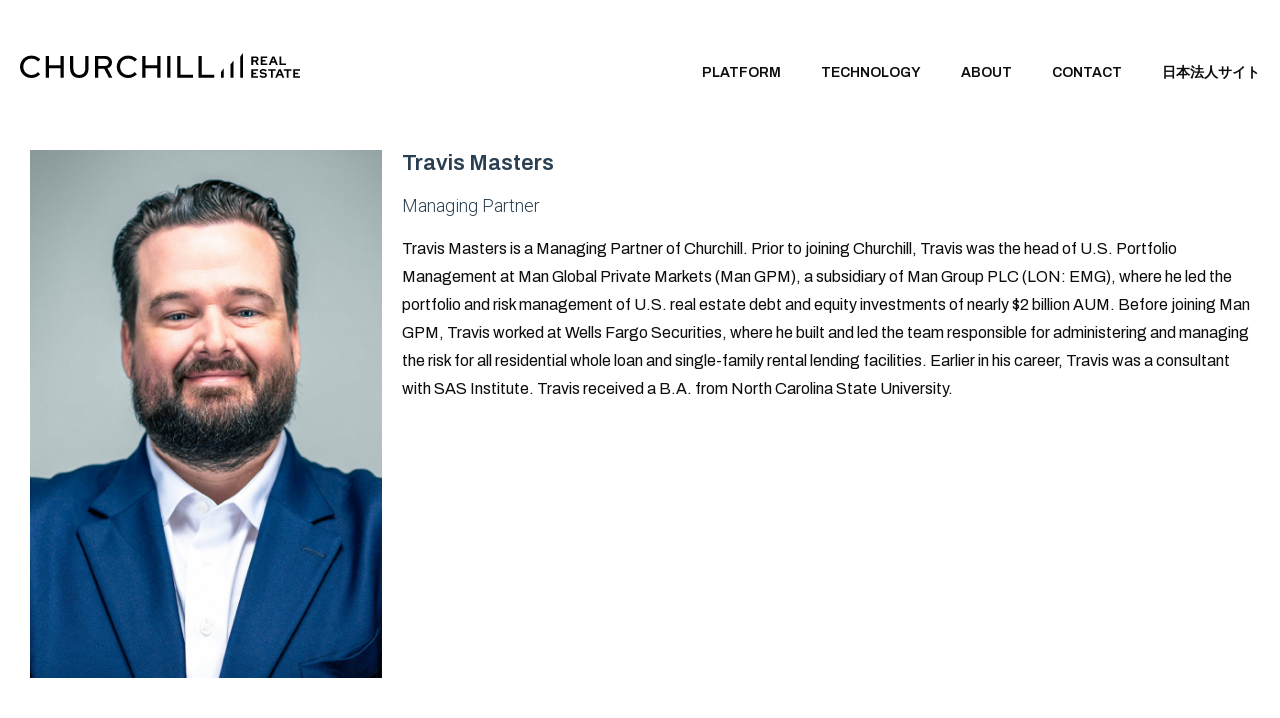

--- FILE ---
content_type: text/html; charset=UTF-8
request_url: https://churchill-realestate.com/team/travis-masters/
body_size: 16436
content:
<!doctype html>
<html lang="en-US">
<head>
	<meta charset="UTF-8">
	<meta name="viewport" content="width=device-width, initial-scale=1">
	<link rel="profile" href="https://gmpg.org/xfn/11">
	<meta name='robots' content='index, follow, max-image-preview:large, max-snippet:-1, max-video-preview:-1' />

	<!-- This site is optimized with the Yoast SEO plugin v23.1 - https://yoast.com/wordpress/plugins/seo/ -->
	<title>Travis Masters - Churchill Real Estate</title>
	<link rel="canonical" href="https://www.churchillhld.com/team/travis-masters/" />
	<meta property="og:locale" content="en_US" />
	<meta property="og:type" content="article" />
	<meta property="og:title" content="Travis Masters - Churchill Real Estate" />
	<meta property="og:description" content="Travis Masters is a Managing Partner of Churchill. Prior to joining Churchill, Travis was the head of U.S. Portfolio Management at Man Global Private Markets (Man GPM), a subsidiary of Man Group PLC (LON: EMG), where he led the portfolio and risk management of U.S. real estate debt and equity investments of nearly $2 billion [&hellip;]" />
	<meta property="og:url" content="https://www.churchillhld.com/team/travis-masters/" />
	<meta property="og:site_name" content="Churchill Real Estate" />
	<meta property="article:modified_time" content="2024-03-01T17:19:31+00:00" />
	<meta property="og:image" content="https://www.churchillhld.com/wp-content/uploads/2023/08/Travis_Masters_8107872Crop.jpg" />
	<meta property="og:image:width" content="1000" />
	<meta property="og:image:height" content="1500" />
	<meta property="og:image:type" content="image/jpeg" />
	<meta name="twitter:card" content="summary_large_image" />
	<meta name="twitter:label1" content="Est. reading time" />
	<meta name="twitter:data1" content="1 minute" />
	<script type="application/ld+json" class="yoast-schema-graph">{"@context":"https://schema.org","@graph":[{"@type":"WebPage","@id":"https://www.churchillhld.com/team/travis-masters/","url":"https://www.churchillhld.com/team/travis-masters/","name":"Travis Masters - Churchill Real Estate","isPartOf":{"@id":"https://www.churchillre.com/#website"},"primaryImageOfPage":{"@id":"https://www.churchillhld.com/team/travis-masters/#primaryimage"},"image":{"@id":"https://www.churchillhld.com/team/travis-masters/#primaryimage"},"thumbnailUrl":"https://churchill-realestate.com/wp-content/uploads/2023/08/Travis_Masters_8107872Crop.jpg","datePublished":"2023-08-29T09:52:16+00:00","dateModified":"2024-03-01T17:19:31+00:00","breadcrumb":{"@id":"https://www.churchillhld.com/team/travis-masters/#breadcrumb"},"inLanguage":"en-US","potentialAction":[{"@type":"ReadAction","target":["https://www.churchillhld.com/team/travis-masters/"]}]},{"@type":"ImageObject","inLanguage":"en-US","@id":"https://www.churchillhld.com/team/travis-masters/#primaryimage","url":"https://churchill-realestate.com/wp-content/uploads/2023/08/Travis_Masters_8107872Crop.jpg","contentUrl":"https://churchill-realestate.com/wp-content/uploads/2023/08/Travis_Masters_8107872Crop.jpg","width":1000,"height":1500},{"@type":"BreadcrumbList","@id":"https://www.churchillhld.com/team/travis-masters/#breadcrumb","itemListElement":[{"@type":"ListItem","position":1,"name":"Home","item":"https://churchillre.com/"},{"@type":"ListItem","position":2,"name":"Travis Masters"}]},{"@type":"WebSite","@id":"https://www.churchillre.com/#website","url":"https://www.churchillre.com/","name":"Churchill Real Estate","description":"Real Estate","publisher":{"@id":"https://www.churchillre.com/#organization"},"potentialAction":[{"@type":"SearchAction","target":{"@type":"EntryPoint","urlTemplate":"https://www.churchillre.com/?s={search_term_string}"},"query-input":"required name=search_term_string"}],"inLanguage":"en-US"},{"@type":"Organization","@id":"https://www.churchillre.com/#organization","name":"Churchill Real Estate","url":"https://www.churchillre.com/","logo":{"@type":"ImageObject","inLanguage":"en-US","@id":"https://www.churchillre.com/#/schema/logo/image/","url":"https://churchill-realestate.com/wp-content/uploads/2023/08/Churchill-RE-K.svg","contentUrl":"https://churchill-realestate.com/wp-content/uploads/2023/08/Churchill-RE-K.svg","width":475,"height":42,"caption":"Churchill Real Estate"},"image":{"@id":"https://www.churchillre.com/#/schema/logo/image/"}}]}</script>
	<!-- / Yoast SEO plugin. -->


<link rel="alternate" type="application/rss+xml" title="Churchill Real Estate &raquo; Feed" href="https://churchill-realestate.com/feed/" />
		<!-- This site uses the Google Analytics by MonsterInsights plugin v9.11.1 - Using Analytics tracking - https://www.monsterinsights.com/ -->
							<script src="//www.googletagmanager.com/gtag/js?id=G-5CTC9BYF37"  data-cfasync="false" data-wpfc-render="false" async></script>
			<script data-cfasync="false" data-wpfc-render="false">
				var mi_version = '9.11.1';
				var mi_track_user = true;
				var mi_no_track_reason = '';
								var MonsterInsightsDefaultLocations = {"page_location":"https:\/\/churchill-realestate.com\/team\/travis-masters\/"};
								if ( typeof MonsterInsightsPrivacyGuardFilter === 'function' ) {
					var MonsterInsightsLocations = (typeof MonsterInsightsExcludeQuery === 'object') ? MonsterInsightsPrivacyGuardFilter( MonsterInsightsExcludeQuery ) : MonsterInsightsPrivacyGuardFilter( MonsterInsightsDefaultLocations );
				} else {
					var MonsterInsightsLocations = (typeof MonsterInsightsExcludeQuery === 'object') ? MonsterInsightsExcludeQuery : MonsterInsightsDefaultLocations;
				}

								var disableStrs = [
										'ga-disable-G-5CTC9BYF37',
									];

				/* Function to detect opted out users */
				function __gtagTrackerIsOptedOut() {
					for (var index = 0; index < disableStrs.length; index++) {
						if (document.cookie.indexOf(disableStrs[index] + '=true') > -1) {
							return true;
						}
					}

					return false;
				}

				/* Disable tracking if the opt-out cookie exists. */
				if (__gtagTrackerIsOptedOut()) {
					for (var index = 0; index < disableStrs.length; index++) {
						window[disableStrs[index]] = true;
					}
				}

				/* Opt-out function */
				function __gtagTrackerOptout() {
					for (var index = 0; index < disableStrs.length; index++) {
						document.cookie = disableStrs[index] + '=true; expires=Thu, 31 Dec 2099 23:59:59 UTC; path=/';
						window[disableStrs[index]] = true;
					}
				}

				if ('undefined' === typeof gaOptout) {
					function gaOptout() {
						__gtagTrackerOptout();
					}
				}
								window.dataLayer = window.dataLayer || [];

				window.MonsterInsightsDualTracker = {
					helpers: {},
					trackers: {},
				};
				if (mi_track_user) {
					function __gtagDataLayer() {
						dataLayer.push(arguments);
					}

					function __gtagTracker(type, name, parameters) {
						if (!parameters) {
							parameters = {};
						}

						if (parameters.send_to) {
							__gtagDataLayer.apply(null, arguments);
							return;
						}

						if (type === 'event') {
														parameters.send_to = monsterinsights_frontend.v4_id;
							var hookName = name;
							if (typeof parameters['event_category'] !== 'undefined') {
								hookName = parameters['event_category'] + ':' + name;
							}

							if (typeof MonsterInsightsDualTracker.trackers[hookName] !== 'undefined') {
								MonsterInsightsDualTracker.trackers[hookName](parameters);
							} else {
								__gtagDataLayer('event', name, parameters);
							}
							
						} else {
							__gtagDataLayer.apply(null, arguments);
						}
					}

					__gtagTracker('js', new Date());
					__gtagTracker('set', {
						'developer_id.dZGIzZG': true,
											});
					if ( MonsterInsightsLocations.page_location ) {
						__gtagTracker('set', MonsterInsightsLocations);
					}
										__gtagTracker('config', 'G-5CTC9BYF37', {"forceSSL":"true","link_attribution":"true"} );
										window.gtag = __gtagTracker;										(function () {
						/* https://developers.google.com/analytics/devguides/collection/analyticsjs/ */
						/* ga and __gaTracker compatibility shim. */
						var noopfn = function () {
							return null;
						};
						var newtracker = function () {
							return new Tracker();
						};
						var Tracker = function () {
							return null;
						};
						var p = Tracker.prototype;
						p.get = noopfn;
						p.set = noopfn;
						p.send = function () {
							var args = Array.prototype.slice.call(arguments);
							args.unshift('send');
							__gaTracker.apply(null, args);
						};
						var __gaTracker = function () {
							var len = arguments.length;
							if (len === 0) {
								return;
							}
							var f = arguments[len - 1];
							if (typeof f !== 'object' || f === null || typeof f.hitCallback !== 'function') {
								if ('send' === arguments[0]) {
									var hitConverted, hitObject = false, action;
									if ('event' === arguments[1]) {
										if ('undefined' !== typeof arguments[3]) {
											hitObject = {
												'eventAction': arguments[3],
												'eventCategory': arguments[2],
												'eventLabel': arguments[4],
												'value': arguments[5] ? arguments[5] : 1,
											}
										}
									}
									if ('pageview' === arguments[1]) {
										if ('undefined' !== typeof arguments[2]) {
											hitObject = {
												'eventAction': 'page_view',
												'page_path': arguments[2],
											}
										}
									}
									if (typeof arguments[2] === 'object') {
										hitObject = arguments[2];
									}
									if (typeof arguments[5] === 'object') {
										Object.assign(hitObject, arguments[5]);
									}
									if ('undefined' !== typeof arguments[1].hitType) {
										hitObject = arguments[1];
										if ('pageview' === hitObject.hitType) {
											hitObject.eventAction = 'page_view';
										}
									}
									if (hitObject) {
										action = 'timing' === arguments[1].hitType ? 'timing_complete' : hitObject.eventAction;
										hitConverted = mapArgs(hitObject);
										__gtagTracker('event', action, hitConverted);
									}
								}
								return;
							}

							function mapArgs(args) {
								var arg, hit = {};
								var gaMap = {
									'eventCategory': 'event_category',
									'eventAction': 'event_action',
									'eventLabel': 'event_label',
									'eventValue': 'event_value',
									'nonInteraction': 'non_interaction',
									'timingCategory': 'event_category',
									'timingVar': 'name',
									'timingValue': 'value',
									'timingLabel': 'event_label',
									'page': 'page_path',
									'location': 'page_location',
									'title': 'page_title',
									'referrer' : 'page_referrer',
								};
								for (arg in args) {
																		if (!(!args.hasOwnProperty(arg) || !gaMap.hasOwnProperty(arg))) {
										hit[gaMap[arg]] = args[arg];
									} else {
										hit[arg] = args[arg];
									}
								}
								return hit;
							}

							try {
								f.hitCallback();
							} catch (ex) {
							}
						};
						__gaTracker.create = newtracker;
						__gaTracker.getByName = newtracker;
						__gaTracker.getAll = function () {
							return [];
						};
						__gaTracker.remove = noopfn;
						__gaTracker.loaded = true;
						window['__gaTracker'] = __gaTracker;
					})();
									} else {
										console.log("");
					(function () {
						function __gtagTracker() {
							return null;
						}

						window['__gtagTracker'] = __gtagTracker;
						window['gtag'] = __gtagTracker;
					})();
									}
			</script>
							<!-- / Google Analytics by MonsterInsights -->
		<script>
window._wpemojiSettings = {"baseUrl":"https:\/\/s.w.org\/images\/core\/emoji\/15.0.3\/72x72\/","ext":".png","svgUrl":"https:\/\/s.w.org\/images\/core\/emoji\/15.0.3\/svg\/","svgExt":".svg","source":{"concatemoji":"https:\/\/churchill-realestate.com\/wp-includes\/js\/wp-emoji-release.min.js?ver=6.6.4"}};
/*! This file is auto-generated */
!function(i,n){var o,s,e;function c(e){try{var t={supportTests:e,timestamp:(new Date).valueOf()};sessionStorage.setItem(o,JSON.stringify(t))}catch(e){}}function p(e,t,n){e.clearRect(0,0,e.canvas.width,e.canvas.height),e.fillText(t,0,0);var t=new Uint32Array(e.getImageData(0,0,e.canvas.width,e.canvas.height).data),r=(e.clearRect(0,0,e.canvas.width,e.canvas.height),e.fillText(n,0,0),new Uint32Array(e.getImageData(0,0,e.canvas.width,e.canvas.height).data));return t.every(function(e,t){return e===r[t]})}function u(e,t,n){switch(t){case"flag":return n(e,"\ud83c\udff3\ufe0f\u200d\u26a7\ufe0f","\ud83c\udff3\ufe0f\u200b\u26a7\ufe0f")?!1:!n(e,"\ud83c\uddfa\ud83c\uddf3","\ud83c\uddfa\u200b\ud83c\uddf3")&&!n(e,"\ud83c\udff4\udb40\udc67\udb40\udc62\udb40\udc65\udb40\udc6e\udb40\udc67\udb40\udc7f","\ud83c\udff4\u200b\udb40\udc67\u200b\udb40\udc62\u200b\udb40\udc65\u200b\udb40\udc6e\u200b\udb40\udc67\u200b\udb40\udc7f");case"emoji":return!n(e,"\ud83d\udc26\u200d\u2b1b","\ud83d\udc26\u200b\u2b1b")}return!1}function f(e,t,n){var r="undefined"!=typeof WorkerGlobalScope&&self instanceof WorkerGlobalScope?new OffscreenCanvas(300,150):i.createElement("canvas"),a=r.getContext("2d",{willReadFrequently:!0}),o=(a.textBaseline="top",a.font="600 32px Arial",{});return e.forEach(function(e){o[e]=t(a,e,n)}),o}function t(e){var t=i.createElement("script");t.src=e,t.defer=!0,i.head.appendChild(t)}"undefined"!=typeof Promise&&(o="wpEmojiSettingsSupports",s=["flag","emoji"],n.supports={everything:!0,everythingExceptFlag:!0},e=new Promise(function(e){i.addEventListener("DOMContentLoaded",e,{once:!0})}),new Promise(function(t){var n=function(){try{var e=JSON.parse(sessionStorage.getItem(o));if("object"==typeof e&&"number"==typeof e.timestamp&&(new Date).valueOf()<e.timestamp+604800&&"object"==typeof e.supportTests)return e.supportTests}catch(e){}return null}();if(!n){if("undefined"!=typeof Worker&&"undefined"!=typeof OffscreenCanvas&&"undefined"!=typeof URL&&URL.createObjectURL&&"undefined"!=typeof Blob)try{var e="postMessage("+f.toString()+"("+[JSON.stringify(s),u.toString(),p.toString()].join(",")+"));",r=new Blob([e],{type:"text/javascript"}),a=new Worker(URL.createObjectURL(r),{name:"wpTestEmojiSupports"});return void(a.onmessage=function(e){c(n=e.data),a.terminate(),t(n)})}catch(e){}c(n=f(s,u,p))}t(n)}).then(function(e){for(var t in e)n.supports[t]=e[t],n.supports.everything=n.supports.everything&&n.supports[t],"flag"!==t&&(n.supports.everythingExceptFlag=n.supports.everythingExceptFlag&&n.supports[t]);n.supports.everythingExceptFlag=n.supports.everythingExceptFlag&&!n.supports.flag,n.DOMReady=!1,n.readyCallback=function(){n.DOMReady=!0}}).then(function(){return e}).then(function(){var e;n.supports.everything||(n.readyCallback(),(e=n.source||{}).concatemoji?t(e.concatemoji):e.wpemoji&&e.twemoji&&(t(e.twemoji),t(e.wpemoji)))}))}((window,document),window._wpemojiSettings);
</script>
<style id='wp-emoji-styles-inline-css'>

	img.wp-smiley, img.emoji {
		display: inline !important;
		border: none !important;
		box-shadow: none !important;
		height: 1em !important;
		width: 1em !important;
		margin: 0 0.07em !important;
		vertical-align: -0.1em !important;
		background: none !important;
		padding: 0 !important;
	}
</style>
<link rel='stylesheet' id='wp-block-library-css' href='https://churchill-realestate.com/wp-includes/css/dist/block-library/style.min.css?ver=6.6.4' media='all' />
<style id='safe-svg-svg-icon-style-inline-css'>
.safe-svg-cover{text-align:center}.safe-svg-cover .safe-svg-inside{display:inline-block;max-width:100%}.safe-svg-cover svg{height:100%;max-height:100%;max-width:100%;width:100%}

</style>
<style id='classic-theme-styles-inline-css'>
/*! This file is auto-generated */
.wp-block-button__link{color:#fff;background-color:#32373c;border-radius:9999px;box-shadow:none;text-decoration:none;padding:calc(.667em + 2px) calc(1.333em + 2px);font-size:1.125em}.wp-block-file__button{background:#32373c;color:#fff;text-decoration:none}
</style>
<style id='global-styles-inline-css'>
:root{--wp--preset--aspect-ratio--square: 1;--wp--preset--aspect-ratio--4-3: 4/3;--wp--preset--aspect-ratio--3-4: 3/4;--wp--preset--aspect-ratio--3-2: 3/2;--wp--preset--aspect-ratio--2-3: 2/3;--wp--preset--aspect-ratio--16-9: 16/9;--wp--preset--aspect-ratio--9-16: 9/16;--wp--preset--color--black: #000000;--wp--preset--color--cyan-bluish-gray: #abb8c3;--wp--preset--color--white: #ffffff;--wp--preset--color--pale-pink: #f78da7;--wp--preset--color--vivid-red: #cf2e2e;--wp--preset--color--luminous-vivid-orange: #ff6900;--wp--preset--color--luminous-vivid-amber: #fcb900;--wp--preset--color--light-green-cyan: #7bdcb5;--wp--preset--color--vivid-green-cyan: #00d084;--wp--preset--color--pale-cyan-blue: #8ed1fc;--wp--preset--color--vivid-cyan-blue: #0693e3;--wp--preset--color--vivid-purple: #9b51e0;--wp--preset--gradient--vivid-cyan-blue-to-vivid-purple: linear-gradient(135deg,rgba(6,147,227,1) 0%,rgb(155,81,224) 100%);--wp--preset--gradient--light-green-cyan-to-vivid-green-cyan: linear-gradient(135deg,rgb(122,220,180) 0%,rgb(0,208,130) 100%);--wp--preset--gradient--luminous-vivid-amber-to-luminous-vivid-orange: linear-gradient(135deg,rgba(252,185,0,1) 0%,rgba(255,105,0,1) 100%);--wp--preset--gradient--luminous-vivid-orange-to-vivid-red: linear-gradient(135deg,rgba(255,105,0,1) 0%,rgb(207,46,46) 100%);--wp--preset--gradient--very-light-gray-to-cyan-bluish-gray: linear-gradient(135deg,rgb(238,238,238) 0%,rgb(169,184,195) 100%);--wp--preset--gradient--cool-to-warm-spectrum: linear-gradient(135deg,rgb(74,234,220) 0%,rgb(151,120,209) 20%,rgb(207,42,186) 40%,rgb(238,44,130) 60%,rgb(251,105,98) 80%,rgb(254,248,76) 100%);--wp--preset--gradient--blush-light-purple: linear-gradient(135deg,rgb(255,206,236) 0%,rgb(152,150,240) 100%);--wp--preset--gradient--blush-bordeaux: linear-gradient(135deg,rgb(254,205,165) 0%,rgb(254,45,45) 50%,rgb(107,0,62) 100%);--wp--preset--gradient--luminous-dusk: linear-gradient(135deg,rgb(255,203,112) 0%,rgb(199,81,192) 50%,rgb(65,88,208) 100%);--wp--preset--gradient--pale-ocean: linear-gradient(135deg,rgb(255,245,203) 0%,rgb(182,227,212) 50%,rgb(51,167,181) 100%);--wp--preset--gradient--electric-grass: linear-gradient(135deg,rgb(202,248,128) 0%,rgb(113,206,126) 100%);--wp--preset--gradient--midnight: linear-gradient(135deg,rgb(2,3,129) 0%,rgb(40,116,252) 100%);--wp--preset--font-size--small: 13px;--wp--preset--font-size--medium: 20px;--wp--preset--font-size--large: 36px;--wp--preset--font-size--x-large: 42px;--wp--preset--spacing--20: 0.44rem;--wp--preset--spacing--30: 0.67rem;--wp--preset--spacing--40: 1rem;--wp--preset--spacing--50: 1.5rem;--wp--preset--spacing--60: 2.25rem;--wp--preset--spacing--70: 3.38rem;--wp--preset--spacing--80: 5.06rem;--wp--preset--shadow--natural: 6px 6px 9px rgba(0, 0, 0, 0.2);--wp--preset--shadow--deep: 12px 12px 50px rgba(0, 0, 0, 0.4);--wp--preset--shadow--sharp: 6px 6px 0px rgba(0, 0, 0, 0.2);--wp--preset--shadow--outlined: 6px 6px 0px -3px rgba(255, 255, 255, 1), 6px 6px rgba(0, 0, 0, 1);--wp--preset--shadow--crisp: 6px 6px 0px rgba(0, 0, 0, 1);}:where(.is-layout-flex){gap: 0.5em;}:where(.is-layout-grid){gap: 0.5em;}body .is-layout-flex{display: flex;}.is-layout-flex{flex-wrap: wrap;align-items: center;}.is-layout-flex > :is(*, div){margin: 0;}body .is-layout-grid{display: grid;}.is-layout-grid > :is(*, div){margin: 0;}:where(.wp-block-columns.is-layout-flex){gap: 2em;}:where(.wp-block-columns.is-layout-grid){gap: 2em;}:where(.wp-block-post-template.is-layout-flex){gap: 1.25em;}:where(.wp-block-post-template.is-layout-grid){gap: 1.25em;}.has-black-color{color: var(--wp--preset--color--black) !important;}.has-cyan-bluish-gray-color{color: var(--wp--preset--color--cyan-bluish-gray) !important;}.has-white-color{color: var(--wp--preset--color--white) !important;}.has-pale-pink-color{color: var(--wp--preset--color--pale-pink) !important;}.has-vivid-red-color{color: var(--wp--preset--color--vivid-red) !important;}.has-luminous-vivid-orange-color{color: var(--wp--preset--color--luminous-vivid-orange) !important;}.has-luminous-vivid-amber-color{color: var(--wp--preset--color--luminous-vivid-amber) !important;}.has-light-green-cyan-color{color: var(--wp--preset--color--light-green-cyan) !important;}.has-vivid-green-cyan-color{color: var(--wp--preset--color--vivid-green-cyan) !important;}.has-pale-cyan-blue-color{color: var(--wp--preset--color--pale-cyan-blue) !important;}.has-vivid-cyan-blue-color{color: var(--wp--preset--color--vivid-cyan-blue) !important;}.has-vivid-purple-color{color: var(--wp--preset--color--vivid-purple) !important;}.has-black-background-color{background-color: var(--wp--preset--color--black) !important;}.has-cyan-bluish-gray-background-color{background-color: var(--wp--preset--color--cyan-bluish-gray) !important;}.has-white-background-color{background-color: var(--wp--preset--color--white) !important;}.has-pale-pink-background-color{background-color: var(--wp--preset--color--pale-pink) !important;}.has-vivid-red-background-color{background-color: var(--wp--preset--color--vivid-red) !important;}.has-luminous-vivid-orange-background-color{background-color: var(--wp--preset--color--luminous-vivid-orange) !important;}.has-luminous-vivid-amber-background-color{background-color: var(--wp--preset--color--luminous-vivid-amber) !important;}.has-light-green-cyan-background-color{background-color: var(--wp--preset--color--light-green-cyan) !important;}.has-vivid-green-cyan-background-color{background-color: var(--wp--preset--color--vivid-green-cyan) !important;}.has-pale-cyan-blue-background-color{background-color: var(--wp--preset--color--pale-cyan-blue) !important;}.has-vivid-cyan-blue-background-color{background-color: var(--wp--preset--color--vivid-cyan-blue) !important;}.has-vivid-purple-background-color{background-color: var(--wp--preset--color--vivid-purple) !important;}.has-black-border-color{border-color: var(--wp--preset--color--black) !important;}.has-cyan-bluish-gray-border-color{border-color: var(--wp--preset--color--cyan-bluish-gray) !important;}.has-white-border-color{border-color: var(--wp--preset--color--white) !important;}.has-pale-pink-border-color{border-color: var(--wp--preset--color--pale-pink) !important;}.has-vivid-red-border-color{border-color: var(--wp--preset--color--vivid-red) !important;}.has-luminous-vivid-orange-border-color{border-color: var(--wp--preset--color--luminous-vivid-orange) !important;}.has-luminous-vivid-amber-border-color{border-color: var(--wp--preset--color--luminous-vivid-amber) !important;}.has-light-green-cyan-border-color{border-color: var(--wp--preset--color--light-green-cyan) !important;}.has-vivid-green-cyan-border-color{border-color: var(--wp--preset--color--vivid-green-cyan) !important;}.has-pale-cyan-blue-border-color{border-color: var(--wp--preset--color--pale-cyan-blue) !important;}.has-vivid-cyan-blue-border-color{border-color: var(--wp--preset--color--vivid-cyan-blue) !important;}.has-vivid-purple-border-color{border-color: var(--wp--preset--color--vivid-purple) !important;}.has-vivid-cyan-blue-to-vivid-purple-gradient-background{background: var(--wp--preset--gradient--vivid-cyan-blue-to-vivid-purple) !important;}.has-light-green-cyan-to-vivid-green-cyan-gradient-background{background: var(--wp--preset--gradient--light-green-cyan-to-vivid-green-cyan) !important;}.has-luminous-vivid-amber-to-luminous-vivid-orange-gradient-background{background: var(--wp--preset--gradient--luminous-vivid-amber-to-luminous-vivid-orange) !important;}.has-luminous-vivid-orange-to-vivid-red-gradient-background{background: var(--wp--preset--gradient--luminous-vivid-orange-to-vivid-red) !important;}.has-very-light-gray-to-cyan-bluish-gray-gradient-background{background: var(--wp--preset--gradient--very-light-gray-to-cyan-bluish-gray) !important;}.has-cool-to-warm-spectrum-gradient-background{background: var(--wp--preset--gradient--cool-to-warm-spectrum) !important;}.has-blush-light-purple-gradient-background{background: var(--wp--preset--gradient--blush-light-purple) !important;}.has-blush-bordeaux-gradient-background{background: var(--wp--preset--gradient--blush-bordeaux) !important;}.has-luminous-dusk-gradient-background{background: var(--wp--preset--gradient--luminous-dusk) !important;}.has-pale-ocean-gradient-background{background: var(--wp--preset--gradient--pale-ocean) !important;}.has-electric-grass-gradient-background{background: var(--wp--preset--gradient--electric-grass) !important;}.has-midnight-gradient-background{background: var(--wp--preset--gradient--midnight) !important;}.has-small-font-size{font-size: var(--wp--preset--font-size--small) !important;}.has-medium-font-size{font-size: var(--wp--preset--font-size--medium) !important;}.has-large-font-size{font-size: var(--wp--preset--font-size--large) !important;}.has-x-large-font-size{font-size: var(--wp--preset--font-size--x-large) !important;}
:where(.wp-block-post-template.is-layout-flex){gap: 1.25em;}:where(.wp-block-post-template.is-layout-grid){gap: 1.25em;}
:where(.wp-block-columns.is-layout-flex){gap: 2em;}:where(.wp-block-columns.is-layout-grid){gap: 2em;}
:root :where(.wp-block-pullquote){font-size: 1.5em;line-height: 1.6;}
</style>
<link rel='stylesheet' id='wp-post-modal-css' href='https://churchill-realestate.com/wp-content/plugins/wp-post-modal/public/css/wp-post-modal-public.css?ver=1.0.0' media='all' />
<link rel='stylesheet' id='wpswiper-block-frontend-css' href='https://churchill-realestate.com/wp-content/plugins/wp-swiper/css/frontend_block.css?ver=1.1.11' media='all' />
<link rel='stylesheet' id='wpswiper-bundle-css-css' href='https://churchill-realestate.com/wp-content/plugins/wp-swiper/public/css/swiper-bundle.min.css?ver=8.4.5' media='all' />
<link rel='stylesheet' id='hello-elementor-css' href='https://churchill-realestate.com/wp-content/themes/hello-elementor/style.min.css?ver=3.1.0' media='all' />
<link rel='stylesheet' id='hello-elementor-theme-style-css' href='https://churchill-realestate.com/wp-content/themes/hello-elementor/theme.min.css?ver=3.1.0' media='all' />
<link rel='stylesheet' id='chld_thm_cfg_child-css' href='https://churchill-realestate.com/wp-content/themes/ChurchillRE/style.css?ver=6.6.4' media='all' />
<link rel='stylesheet' id='hello-elementor-header-footer-css' href='https://churchill-realestate.com/wp-content/themes/hello-elementor/header-footer.min.css?ver=3.1.0' media='all' />
<link rel='stylesheet' id='elementor-frontend-css' href='https://churchill-realestate.com/wp-content/plugins/elementor/assets/css/frontend-lite.min.css?ver=3.23.2' media='all' />
<link rel='stylesheet' id='elementor-post-8-css' href='https://churchill-realestate.com/wp-content/uploads/elementor/css/post-8.css?ver=1768570711' media='all' />
<link rel='stylesheet' id='swiper-css' href='https://churchill-realestate.com/wp-content/plugins/elementor/assets/lib/swiper/v8/css/swiper.min.css?ver=8.4.5' media='all' />
<link rel='stylesheet' id='elementor-pro-css' href='https://churchill-realestate.com/wp-content/plugins/elementor-pro/assets/css/frontend-lite.min.css?ver=3.18.0' media='all' />
<link rel='stylesheet' id='elementor-global-css' href='https://churchill-realestate.com/wp-content/uploads/elementor/css/global.css?ver=1768570711' media='all' />
<link rel='stylesheet' id='elementor-post-25-css' href='https://churchill-realestate.com/wp-content/uploads/elementor/css/post-25.css?ver=1768570711' media='all' />
<link rel='stylesheet' id='elementor-post-37-css' href='https://churchill-realestate.com/wp-content/uploads/elementor/css/post-37.css?ver=1768570711' media='all' />
<link rel='stylesheet' id='elementor-post-392-css' href='https://churchill-realestate.com/wp-content/uploads/elementor/css/post-392.css?ver=1768570817' media='all' />
<link rel='stylesheet' id='google-fonts-1-css' href='https://fonts.googleapis.com/css?family=Archivo%3A100%2C100italic%2C200%2C200italic%2C300%2C300italic%2C400%2C400italic%2C500%2C500italic%2C600%2C600italic%2C700%2C700italic%2C800%2C800italic%2C900%2C900italic%7CRoboto%3A100%2C100italic%2C200%2C200italic%2C300%2C300italic%2C400%2C400italic%2C500%2C500italic%2C600%2C600italic%2C700%2C700italic%2C800%2C800italic%2C900%2C900italic&#038;display=swap&#038;ver=6.6.4' media='all' />
<link rel="preconnect" href="https://fonts.gstatic.com/" crossorigin><script src="https://churchill-realestate.com/wp-content/plugins/google-analytics-for-wordpress/assets/js/frontend-gtag.min.js?ver=9.11.1" id="monsterinsights-frontend-script-js" async data-wp-strategy="async"></script>
<script data-cfasync="false" data-wpfc-render="false" id='monsterinsights-frontend-script-js-extra'>var monsterinsights_frontend = {"js_events_tracking":"true","download_extensions":"doc,pdf,ppt,zip,xls,docx,pptx,xlsx","inbound_paths":"[{\"path\":\"\\\/go\\\/\",\"label\":\"affiliate\"},{\"path\":\"\\\/recommend\\\/\",\"label\":\"affiliate\"}]","home_url":"https:\/\/churchill-realestate.com","hash_tracking":"false","v4_id":"G-5CTC9BYF37"};</script>
<script src="https://churchill-realestate.com/wp-includes/js/jquery/jquery.min.js?ver=3.7.1" id="jquery-core-js"></script>
<script src="https://churchill-realestate.com/wp-includes/js/jquery/jquery-migrate.min.js?ver=3.4.1" id="jquery-migrate-js"></script>
<script id="wp-post-modal-js-extra">
var fromPHP = {"pluginUrl":"https:\/\/churchill-realestate.com\/wp-content\/plugins\/wp-post-modal\/public\/","breakpoint":"768","styled":"1","disableScrolling":"","loader":"1","ajax_url":"https:\/\/churchill-realestate.com\/wp-admin\/admin-ajax.php","siteUrl":"https:\/\/churchill-realestate.com","restMethod":"","iframe":"","urlState":"","containerID":"#modal-ready","modalLinkClass":"modal-link","isAdmin":"","customizing":""};
</script>
<script src="https://churchill-realestate.com/wp-content/plugins/wp-post-modal/public/js/wp-post-modal-public.js?ver=1.0.0" id="wp-post-modal-js"></script>
<script src="https://churchill-realestate.com/wp-content/plugins/wp-swiper/public/js/swiper-bundle.min.js?ver=8.4.5" id="wpswiper-bundle-js-js"></script>
<script src="https://churchill-realestate.com/wp-content/plugins/wp-swiper/gutenberg/js/frontend_block.js?ver=1.1.11" id="wpswiper-frontend-js-js"></script>
<link rel="https://api.w.org/" href="https://churchill-realestate.com/wp-json/" /><link rel="alternate" title="JSON" type="application/json" href="https://churchill-realestate.com/wp-json/wp/v2/team/406" /><link rel="EditURI" type="application/rsd+xml" title="RSD" href="https://churchill-realestate.com/xmlrpc.php?rsd" />
<meta name="generator" content="WordPress 6.6.4" />
<link rel='shortlink' href='https://churchill-realestate.com/?p=406' />
<link rel="alternate" title="oEmbed (JSON)" type="application/json+oembed" href="https://churchill-realestate.com/wp-json/oembed/1.0/embed?url=https%3A%2F%2Fchurchill-realestate.com%2Fteam%2Ftravis-masters%2F" />
<link rel="alternate" title="oEmbed (XML)" type="text/xml+oembed" href="https://churchill-realestate.com/wp-json/oembed/1.0/embed?url=https%3A%2F%2Fchurchill-realestate.com%2Fteam%2Ftravis-masters%2F&#038;format=xml" />
<meta name="generator" content="Elementor 3.23.2; features: e_optimized_css_loading, e_font_icon_svg, additional_custom_breakpoints, e_optimized_control_loading, e_lazyload, e_element_cache; settings: css_print_method-external, google_font-enabled, font_display-swap">
			<style>
				.e-con.e-parent:nth-of-type(n+4):not(.e-lazyloaded):not(.e-no-lazyload),
				.e-con.e-parent:nth-of-type(n+4):not(.e-lazyloaded):not(.e-no-lazyload) * {
					background-image: none !important;
				}
				@media screen and (max-height: 1024px) {
					.e-con.e-parent:nth-of-type(n+3):not(.e-lazyloaded):not(.e-no-lazyload),
					.e-con.e-parent:nth-of-type(n+3):not(.e-lazyloaded):not(.e-no-lazyload) * {
						background-image: none !important;
					}
				}
				@media screen and (max-height: 640px) {
					.e-con.e-parent:nth-of-type(n+2):not(.e-lazyloaded):not(.e-no-lazyload),
					.e-con.e-parent:nth-of-type(n+2):not(.e-lazyloaded):not(.e-no-lazyload) * {
						background-image: none !important;
					}
				}
			</style>
			<link rel="icon" href="https://churchill-realestate.com/wp-content/uploads/2023/08/cropped-churchill-32x32.jpg" sizes="32x32" />
<link rel="icon" href="https://churchill-realestate.com/wp-content/uploads/2023/08/cropped-churchill-192x192.jpg" sizes="192x192" />
<link rel="apple-touch-icon" href="https://churchill-realestate.com/wp-content/uploads/2023/08/cropped-churchill-180x180.jpg" />
<meta name="msapplication-TileImage" content="https://churchill-realestate.com/wp-content/uploads/2023/08/cropped-churchill-270x270.jpg" />
		<style id="wp-custom-css">
			html, body{
	overflow-x:hidden;
}

.platform_list .elementor-button-text{
	text-align:left;
}

.platform_list a{
	padding:0!important;
	display:block!important;
}

.gform_wrapper.gravity-theme input[type=color], .gform_wrapper.gravity-theme input[type=date], .gform_wrapper.gravity-theme input[type=datetime-local], .gform_wrapper.gravity-theme input[type=datetime], .gform_wrapper.gravity-theme input[type=email], .gform_wrapper.gravity-theme input[type=month], .gform_wrapper.gravity-theme input[type=number], .gform_wrapper.gravity-theme input[type=password], .gform_wrapper.gravity-theme input[type=search], .gform_wrapper.gravity-theme input[type=tel], .gform_wrapper.gravity-theme input[type=text], .gform_wrapper.gravity-theme input[type=time], .gform_wrapper.gravity-theme input[type=url], .gform_wrapper.gravity-theme input[type=week], .gform_wrapper.gravity-theme select, .gform_wrapper.gravity-theme textarea{
	background-color:#eeeeee;
	border:none;
	padding:8px 12px;
}

[type=button], [type=submit], button{
	border:none;
	background-color:#2a4052;
	color:white;
	padding:10px 19px;
	text-transform:uppercase;
	font-weight:bold;
	border:1px solid #2a4052;
	border-radius:0!important;
}

[type=button]:focus, [type=button]:hover, [type=submit]:focus, [type=submit]:hover, button:focus, button:hover{
	color:#2a4052;
	background-color:white;
	
}
.modal-wrapper.styled{
	background-color:rgba(0,0,0,0.2)
}

.modal-wrapper.styled .wp-post-modal{
	border:1px solid #666;
}

.modal-wrapper.styled .wp-post-modal h1{
	color:black;
	visibility:visible;
	font-size:22px;
}

.modal-wrapper.styled .wp-post-modal h2{
	font-weight:300;
	font-size:30px;
}

.team-role{
	font-weight:300;
}

.team-content{
font-size:16px;
}

.wp-post-modal .leftcol{
    max-width: 300px;
}

.wp-post-modal .rightcol{
    width: calc(100% - 320px)
}

.wp-post-modal .team-content{
	margin-top:40px;
}

.modal-wrapper.styled .wp-post-modal #modal-content > div{
	display:flex;
}

.gform_wrapper.gravity-theme .ginput_complex:not(.ginput_container_address) fieldset:not([style*="display:none"]):not(.ginput_full), .gform_wrapper.gravity-theme .ginput_complex:not(.ginput_container_address) span:not([style*="display:none"]):not(.ginput_full){
	padding:0;
}

.modal-wrapper.styled .wp-post-modal .close-modal{
	color:white;
	border:none;
	background-color:black;
		outline:none;
	border-radius:0;
	padding:6px;
	line-height:100%;
}

.wp-post-modal{
	transition: height .3s;
}
.description-field .ginput_counter{
	display:none;
}
.elementor-swiper-button-prev{
	left: 0!important;
    position: absolute!important;
    z-index: 9999999!important;
    background-color: rgba(255, 255, 255, .5)!important;
    border-radius: 3px!important;
    padding: 5px 3px 5px 0px!important;
}
.elementor-swiper-button-next{
	right: 0!important;
    position: absolute!important;
    z-index: 9999999!important;
    background-color: rgba(255, 255, 255, .5)!important;
    border-radius: 3px!important;
    padding: 5px 0px 5px 3px!important;
}
.elementor-swiper-button svg{
	    fill: #2a4052!important;
}
.gform_validation_errors{
	display:none!important;
}
.hide-extra #validation_message_2_1{
	color:#fff9f9;
	position:relative;
}
.validation_message{
    padding: 10px 22px !important;
}
.hide-extra #validation_message_2_1:after{
	  color: #c02b0a;
    position: absolute;
    top: 10px;
    display: block;
    content: '必須の項目です。';
}		</style>
		</head>
<body class="team-template-default single single-team postid-406 wp-custom-logo elementor-default elementor-kit-8 elementor-page-392">


<a class="skip-link screen-reader-text" href="#content">Skip to content</a>

		<header data-elementor-type="header" data-elementor-id="25" class="elementor elementor-25 elementor-location-header" data-elementor-post-type="elementor_library">
					<div class="elementor-section-wrap">
								<section class="elementor-section elementor-top-section elementor-element elementor-element-e9ae63f elementor-section-content-middle elementor-section-height-min-height elementor-section-boxed elementor-section-height-default elementor-section-items-middle elementor-invisible" data-id="e9ae63f" data-element_type="section" id="top" data-settings="{&quot;animation&quot;:&quot;fadeIn&quot;}">
						<div class="elementor-container elementor-column-gap-default">
					<div class="elementor-column elementor-col-100 elementor-top-column elementor-element elementor-element-07e14b6" data-id="07e14b6" data-element_type="column">
			<div class="elementor-widget-wrap elementor-element-populated">
						<div class="elementor-element elementor-element-81c3ecb elementor-widget__width-auto elementor-absolute elementor-widget elementor-widget-theme-site-logo elementor-widget-image" data-id="81c3ecb" data-element_type="widget" data-settings="{&quot;_position&quot;:&quot;absolute&quot;}" data-widget_type="theme-site-logo.default">
				<div class="elementor-widget-container">
			<style>/*! elementor - v3.23.0 - 23-07-2024 */
.elementor-widget-image{text-align:center}.elementor-widget-image a{display:inline-block}.elementor-widget-image a img[src$=".svg"]{width:48px}.elementor-widget-image img{vertical-align:middle;display:inline-block}</style>					<div class="elementor-image">
								<a href="https://churchill-realestate.com">
			<img width="475" height="42" src="https://churchill-realestate.com/wp-content/uploads/2023/08/Churchill-RE-K.svg" class="attachment-full size-full wp-image-157" alt="" />				</a>
										</div>
						</div>
				</div>
				<div class="elementor-element elementor-element-7758790 elementor-widget__width-auto elementor-absolute elementor-nav-menu__text-align-center elementor-widget-tablet__width-inherit elementor-nav-menu--dropdown-tablet elementor-nav-menu--toggle elementor-nav-menu--burger elementor-widget elementor-widget-nav-menu" data-id="7758790" data-element_type="widget" data-settings="{&quot;_position&quot;:&quot;absolute&quot;,&quot;layout&quot;:&quot;horizontal&quot;,&quot;submenu_icon&quot;:{&quot;value&quot;:&quot;&lt;svg class=\&quot;e-font-icon-svg e-fas-caret-down\&quot; viewBox=\&quot;0 0 320 512\&quot; xmlns=\&quot;http:\/\/www.w3.org\/2000\/svg\&quot;&gt;&lt;path d=\&quot;M31.3 192h257.3c17.8 0 26.7 21.5 14.1 34.1L174.1 354.8c-7.8 7.8-20.5 7.8-28.3 0L17.2 226.1C4.6 213.5 13.5 192 31.3 192z\&quot;&gt;&lt;\/path&gt;&lt;\/svg&gt;&quot;,&quot;library&quot;:&quot;fa-solid&quot;},&quot;toggle&quot;:&quot;burger&quot;}" data-widget_type="nav-menu.default">
				<div class="elementor-widget-container">
			<link rel="stylesheet" href="https://churchillre.com/wp-content/plugins/elementor-pro/assets/css/widget-nav-menu.min.css">			<nav class="elementor-nav-menu--main elementor-nav-menu__container elementor-nav-menu--layout-horizontal e--pointer-none">
				<ul id="menu-1-7758790" class="elementor-nav-menu"><li class="menu-item menu-item-type-post_type menu-item-object-page menu-item-32"><a href="https://churchill-realestate.com/platform/" class="elementor-item">Platform</a></li>
<li class="menu-item menu-item-type-post_type menu-item-object-page menu-item-851"><a href="https://churchill-realestate.com/technology/" class="elementor-item">Technology</a></li>
<li class="menu-item menu-item-type-post_type menu-item-object-page menu-item-30"><a href="https://churchill-realestate.com/about/" class="elementor-item">About</a></li>
<li class="menu-item menu-item-type-post_type menu-item-object-page menu-item-31"><a href="https://churchill-realestate.com/contact/" class="elementor-item">Contact</a></li>
<li class="menu-item menu-item-type-post_type menu-item-object-page menu-item-1891"><a href="https://churchill-realestate.com/jp/" class="elementor-item">日本法人サイト</a></li>
</ul>			</nav>
					<div class="elementor-menu-toggle" role="button" tabindex="0" aria-label="Menu Toggle" aria-expanded="false">
			<svg aria-hidden="true" role="presentation" class="elementor-menu-toggle__icon--open e-font-icon-svg e-eicon-menu-bar" viewBox="0 0 1000 1000" xmlns="http://www.w3.org/2000/svg"><path d="M104 333H896C929 333 958 304 958 271S929 208 896 208H104C71 208 42 237 42 271S71 333 104 333ZM104 583H896C929 583 958 554 958 521S929 458 896 458H104C71 458 42 487 42 521S71 583 104 583ZM104 833H896C929 833 958 804 958 771S929 708 896 708H104C71 708 42 737 42 771S71 833 104 833Z"></path></svg><svg aria-hidden="true" role="presentation" class="elementor-menu-toggle__icon--close e-font-icon-svg e-eicon-close" viewBox="0 0 1000 1000" xmlns="http://www.w3.org/2000/svg"><path d="M742 167L500 408 258 167C246 154 233 150 217 150 196 150 179 158 167 167 154 179 150 196 150 212 150 229 154 242 171 254L408 500 167 742C138 771 138 800 167 829 196 858 225 858 254 829L496 587 738 829C750 842 767 846 783 846 800 846 817 842 829 829 842 817 846 804 846 783 846 767 842 750 829 737L588 500 833 258C863 229 863 200 833 171 804 137 775 137 742 167Z"></path></svg>			<span class="elementor-screen-only">Menu</span>
		</div>
					<nav class="elementor-nav-menu--dropdown elementor-nav-menu__container" aria-hidden="true">
				<ul id="menu-2-7758790" class="elementor-nav-menu"><li class="menu-item menu-item-type-post_type menu-item-object-page menu-item-32"><a href="https://churchill-realestate.com/platform/" class="elementor-item" tabindex="-1">Platform</a></li>
<li class="menu-item menu-item-type-post_type menu-item-object-page menu-item-851"><a href="https://churchill-realestate.com/technology/" class="elementor-item" tabindex="-1">Technology</a></li>
<li class="menu-item menu-item-type-post_type menu-item-object-page menu-item-30"><a href="https://churchill-realestate.com/about/" class="elementor-item" tabindex="-1">About</a></li>
<li class="menu-item menu-item-type-post_type menu-item-object-page menu-item-31"><a href="https://churchill-realestate.com/contact/" class="elementor-item" tabindex="-1">Contact</a></li>
<li class="menu-item menu-item-type-post_type menu-item-object-page menu-item-1891"><a href="https://churchill-realestate.com/jp/" class="elementor-item" tabindex="-1">日本法人サイト</a></li>
</ul>			</nav>
				</div>
				</div>
					</div>
		</div>
					</div>
		</section>
							</div>
				</header>
				<div data-elementor-type="single-post" data-elementor-id="392" class="elementor elementor-392 elementor-location-single post-406 team type-team status-publish has-post-thumbnail hentry role-managing-partner" data-elementor-post-type="elementor_library">
					<div class="elementor-section-wrap">
								<section class="elementor-section elementor-top-section elementor-element elementor-element-a44e351 elementor-section-boxed elementor-section-height-default elementor-section-height-default" data-id="a44e351" data-element_type="section" id="modal-ready">
						<div class="elementor-container elementor-column-gap-default">
					<div class="elementor-column elementor-col-50 elementor-top-column elementor-element elementor-element-02e3cef leftcol" data-id="02e3cef" data-element_type="column">
			<div class="elementor-widget-wrap elementor-element-populated">
						<div class="elementor-element elementor-element-ff9ea48 elementor-widget elementor-widget-theme-post-featured-image elementor-widget-image" data-id="ff9ea48" data-element_type="widget" data-widget_type="theme-post-featured-image.default">
				<div class="elementor-widget-container">
													<img width="768" height="1152" src="https://churchill-realestate.com/wp-content/uploads/2023/08/Travis_Masters_8107872Crop-768x1152.jpg" class="attachment-medium_large size-medium_large wp-image-1012" alt="" srcset="https://churchill-realestate.com/wp-content/uploads/2023/08/Travis_Masters_8107872Crop-768x1152.jpg 768w, https://churchill-realestate.com/wp-content/uploads/2023/08/Travis_Masters_8107872Crop-200x300.jpg 200w, https://churchill-realestate.com/wp-content/uploads/2023/08/Travis_Masters_8107872Crop-683x1024.jpg 683w, https://churchill-realestate.com/wp-content/uploads/2023/08/Travis_Masters_8107872Crop.jpg 1000w" sizes="(max-width: 768px) 100vw, 768px" />													</div>
				</div>
					</div>
		</div>
				<div class="elementor-column elementor-col-50 elementor-top-column elementor-element elementor-element-a56d782 rightcol" data-id="a56d782" data-element_type="column">
			<div class="elementor-widget-wrap elementor-element-populated">
						<div class="elementor-element elementor-element-63524e1 elementor-widget elementor-widget-heading" data-id="63524e1" data-element_type="widget" data-widget_type="heading.default">
				<div class="elementor-widget-container">
			<style>/*! elementor - v3.23.0 - 23-07-2024 */
.elementor-heading-title{padding:0;margin:0;line-height:1}.elementor-widget-heading .elementor-heading-title[class*=elementor-size-]>a{color:inherit;font-size:inherit;line-height:inherit}.elementor-widget-heading .elementor-heading-title.elementor-size-small{font-size:15px}.elementor-widget-heading .elementor-heading-title.elementor-size-medium{font-size:19px}.elementor-widget-heading .elementor-heading-title.elementor-size-large{font-size:29px}.elementor-widget-heading .elementor-heading-title.elementor-size-xl{font-size:39px}.elementor-widget-heading .elementor-heading-title.elementor-size-xxl{font-size:59px}</style><h1 class="elementor-heading-title elementor-size-default">Travis Masters</h1>		</div>
				</div>
				<div class="elementor-element elementor-element-cdbbb87 elementor-widget elementor-widget-heading" data-id="cdbbb87" data-element_type="widget" data-widget_type="heading.default">
				<div class="elementor-widget-container">
			<p class="elementor-heading-title elementor-size-default"><span>Managing Partner</span></p>		</div>
				</div>
				<div class="elementor-element elementor-element-a0c8c7d team-content elementor-widget elementor-widget-theme-post-content" data-id="a0c8c7d" data-element_type="widget" data-widget_type="theme-post-content.default">
				<div class="elementor-widget-container">
			<div id="modal-ready">
<p>Travis Masters is a Managing Partner of Churchill. Prior to joining Churchill, Travis was the head of U.S. Portfolio Management at Man Global Private Markets (Man GPM), a subsidiary of Man Group PLC (LON: EMG), where he led the portfolio and risk management of U.S. real estate debt and equity investments of nearly $2 billion AUM. Before joining Man GPM, Travis worked at Wells Fargo Securities, where he built and led the team responsible for administering and managing the risk for all residential whole loan and single-family rental lending facilities. Earlier in his career, Travis was a consultant with SAS Institute. Travis received a B.A. from North Carolina State University.</p>



<p></p>



<p></p>
</div>		</div>
				</div>
					</div>
		</div>
					</div>
		</section>
		<div class="elementor-element elementor-element-3d4df21 elementor-hidden-desktop e-flex e-con-boxed e-con e-parent" data-id="3d4df21" data-element_type="container">
					<div class="e-con-inner">
				<div class="elementor-element elementor-element-50ec2ca elementor-widget elementor-widget-button" data-id="50ec2ca" data-element_type="widget" data-widget_type="button.default">
				<div class="elementor-widget-container">
					<div class="elementor-button-wrapper">
			<a class="elementor-button elementor-button-link elementor-size-sm" href="https://churchillre.com/about-grid/">
						<span class="elementor-button-content-wrapper">
						<span class="elementor-button-icon">
				<svg xmlns="http://www.w3.org/2000/svg" id="Layer_2" viewBox="0 0 372.7 279"><defs><style>.cls-1{fill:#2f3f50;}</style></defs><g id="Layer_1-2"><polygon class="cls-1" points="372.7 138.74 325.45 91.49 325.4 91.97 233 0 138.5 0 244.75 105 0 105 0 172 244.75 172 138.5 279 233 279 325.4 186.31 325.45 186.22 372.7 138.9 372.65 138.82 372.7 138.74"></polygon></g></svg>			</span>
									<span class="elementor-button-text">Back</span>
					</span>
					</a>
		</div>
				</div>
				</div>
					</div>
				</div>
							</div>
				</div>
				<div data-elementor-type="footer" data-elementor-id="37" class="elementor elementor-37 elementor-location-footer" data-elementor-post-type="elementor_library">
					<div class="elementor-section-wrap">
						<footer class="elementor-element elementor-element-6fee3b6 e-flex e-con-boxed e-con e-parent" data-id="6fee3b6" data-element_type="container" data-settings="{&quot;background_background&quot;:&quot;classic&quot;}">
					<div class="e-con-inner">
		<div class="elementor-element elementor-element-fcc3baf e-con-full e-flex elementor-invisible e-con e-child" data-id="fcc3baf" data-element_type="container" data-settings="{&quot;animation&quot;:&quot;fadeInLeft&quot;,&quot;animation_delay&quot;:1000}">
				<div class="elementor-element elementor-element-fa3d7cb elementor-nav-menu__align-left elementor-nav-menu--dropdown-none elementor-widget elementor-widget-nav-menu" data-id="fa3d7cb" data-element_type="widget" data-settings="{&quot;layout&quot;:&quot;vertical&quot;,&quot;submenu_icon&quot;:{&quot;value&quot;:&quot;&lt;svg class=\&quot;e-font-icon-svg e-fas-caret-down\&quot; viewBox=\&quot;0 0 320 512\&quot; xmlns=\&quot;http:\/\/www.w3.org\/2000\/svg\&quot;&gt;&lt;path d=\&quot;M31.3 192h257.3c17.8 0 26.7 21.5 14.1 34.1L174.1 354.8c-7.8 7.8-20.5 7.8-28.3 0L17.2 226.1C4.6 213.5 13.5 192 31.3 192z\&quot;&gt;&lt;\/path&gt;&lt;\/svg&gt;&quot;,&quot;library&quot;:&quot;fa-solid&quot;}}" data-widget_type="nav-menu.default">
				<div class="elementor-widget-container">
						<nav class="elementor-nav-menu--main elementor-nav-menu__container elementor-nav-menu--layout-vertical e--pointer-none">
				<ul id="menu-1-fa3d7cb" class="elementor-nav-menu sm-vertical"><li class="menu-item menu-item-type-custom menu-item-object-custom menu-item-1123"><a href="mailto:ny@churchillre.com" class="elementor-item">NEW YORK</a></li>
<li class="menu-item menu-item-type-custom menu-item-object-custom menu-item-1124"><a href="mailto:clt@churchillre.com" class="elementor-item">CHARLOTTE</a></li>
<li class="menu-item menu-item-type-custom menu-item-object-custom menu-item-1125"><a href="mailto:jp@churchillre.com" class="elementor-item">TOKYO</a></li>
</ul>			</nav>
						<nav class="elementor-nav-menu--dropdown elementor-nav-menu__container" aria-hidden="true">
				<ul id="menu-2-fa3d7cb" class="elementor-nav-menu sm-vertical"><li class="menu-item menu-item-type-custom menu-item-object-custom menu-item-1123"><a href="mailto:ny@churchillre.com" class="elementor-item" tabindex="-1">NEW YORK</a></li>
<li class="menu-item menu-item-type-custom menu-item-object-custom menu-item-1124"><a href="mailto:clt@churchillre.com" class="elementor-item" tabindex="-1">CHARLOTTE</a></li>
<li class="menu-item menu-item-type-custom menu-item-object-custom menu-item-1125"><a href="mailto:jp@churchillre.com" class="elementor-item" tabindex="-1">TOKYO</a></li>
</ul>			</nav>
				</div>
				</div>
				</div>
		<div class="elementor-element elementor-element-aa01315 e-con-full e-flex e-con e-child" data-id="aa01315" data-element_type="container">
				<div class="elementor-element elementor-element-944d46f animated-slow elementor-invisible elementor-widget elementor-widget-image" data-id="944d46f" data-element_type="widget" data-settings="{&quot;_animation&quot;:&quot;fadeIn&quot;}" data-widget_type="image.default">
				<div class="elementor-widget-container">
														<a href="#top">
							<img width="159" height="177" src="https://churchillre.com/wp-content/uploads/2023/08/Churchill-Logomark.svg" class="attachment-large size-large wp-image-156" alt="" />								</a>
													</div>
				</div>
				</div>
		<div class="elementor-element elementor-element-8592f59 e-con-full e-flex elementor-invisible e-con e-child" data-id="8592f59" data-element_type="container" data-settings="{&quot;animation&quot;:&quot;fadeInRight&quot;,&quot;animation_delay&quot;:1000}">
				<div class="elementor-element elementor-element-fafed15 elementor-nav-menu__align-right elementor-nav-menu--dropdown-none elementor-widget elementor-widget-nav-menu" data-id="fafed15" data-element_type="widget" data-settings="{&quot;layout&quot;:&quot;vertical&quot;,&quot;submenu_icon&quot;:{&quot;value&quot;:&quot;&lt;svg class=\&quot;e-font-icon-svg e-fas-caret-down\&quot; viewBox=\&quot;0 0 320 512\&quot; xmlns=\&quot;http:\/\/www.w3.org\/2000\/svg\&quot;&gt;&lt;path d=\&quot;M31.3 192h257.3c17.8 0 26.7 21.5 14.1 34.1L174.1 354.8c-7.8 7.8-20.5 7.8-28.3 0L17.2 226.1C4.6 213.5 13.5 192 31.3 192z\&quot;&gt;&lt;\/path&gt;&lt;\/svg&gt;&quot;,&quot;library&quot;:&quot;fa-solid&quot;}}" data-widget_type="nav-menu.default">
				<div class="elementor-widget-container">
						<nav class="elementor-nav-menu--main elementor-nav-menu__container elementor-nav-menu--layout-vertical e--pointer-none">
				<ul id="menu-1-fafed15" class="elementor-nav-menu sm-vertical"><li class="menu-item menu-item-type-post_type menu-item-object-page menu-item-32"><a href="https://churchill-realestate.com/platform/" class="elementor-item">Platform</a></li>
<li class="menu-item menu-item-type-post_type menu-item-object-page menu-item-851"><a href="https://churchill-realestate.com/technology/" class="elementor-item">Technology</a></li>
<li class="menu-item menu-item-type-post_type menu-item-object-page menu-item-30"><a href="https://churchill-realestate.com/about/" class="elementor-item">About</a></li>
<li class="menu-item menu-item-type-post_type menu-item-object-page menu-item-31"><a href="https://churchill-realestate.com/contact/" class="elementor-item">Contact</a></li>
<li class="menu-item menu-item-type-post_type menu-item-object-page menu-item-1891"><a href="https://churchill-realestate.com/jp/" class="elementor-item">日本法人サイト</a></li>
</ul>			</nav>
						<nav class="elementor-nav-menu--dropdown elementor-nav-menu__container" aria-hidden="true">
				<ul id="menu-2-fafed15" class="elementor-nav-menu sm-vertical"><li class="menu-item menu-item-type-post_type menu-item-object-page menu-item-32"><a href="https://churchill-realestate.com/platform/" class="elementor-item" tabindex="-1">Platform</a></li>
<li class="menu-item menu-item-type-post_type menu-item-object-page menu-item-851"><a href="https://churchill-realestate.com/technology/" class="elementor-item" tabindex="-1">Technology</a></li>
<li class="menu-item menu-item-type-post_type menu-item-object-page menu-item-30"><a href="https://churchill-realestate.com/about/" class="elementor-item" tabindex="-1">About</a></li>
<li class="menu-item menu-item-type-post_type menu-item-object-page menu-item-31"><a href="https://churchill-realestate.com/contact/" class="elementor-item" tabindex="-1">Contact</a></li>
<li class="menu-item menu-item-type-post_type menu-item-object-page menu-item-1891"><a href="https://churchill-realestate.com/jp/" class="elementor-item" tabindex="-1">日本法人サイト</a></li>
</ul>			</nav>
				</div>
				</div>
				</div>
					</div>
				</footer>
				<section class="elementor-section elementor-top-section elementor-element elementor-element-530e0c1 elementor-section-content-middle elementor-section-boxed elementor-section-height-default elementor-section-height-default" data-id="530e0c1" data-element_type="section" data-settings="{&quot;background_background&quot;:&quot;classic&quot;}">
						<div class="elementor-container elementor-column-gap-default">
					<div class="elementor-column elementor-col-50 elementor-top-column elementor-element elementor-element-f4c20c2 elementor-invisible" data-id="f4c20c2" data-element_type="column" data-settings="{&quot;animation&quot;:&quot;fadeIn&quot;,&quot;animation_delay&quot;:2000}">
			<div class="elementor-widget-wrap elementor-element-populated">
						<div class="elementor-element elementor-element-a37f380 elementor-widget elementor-widget-text-editor" data-id="a37f380" data-element_type="widget" data-widget_type="text-editor.default">
				<div class="elementor-widget-container">
			<style>/*! elementor - v3.23.0 - 23-07-2024 */
.elementor-widget-text-editor.elementor-drop-cap-view-stacked .elementor-drop-cap{background-color:#69727d;color:#fff}.elementor-widget-text-editor.elementor-drop-cap-view-framed .elementor-drop-cap{color:#69727d;border:3px solid;background-color:transparent}.elementor-widget-text-editor:not(.elementor-drop-cap-view-default) .elementor-drop-cap{margin-top:8px}.elementor-widget-text-editor:not(.elementor-drop-cap-view-default) .elementor-drop-cap-letter{width:1em;height:1em}.elementor-widget-text-editor .elementor-drop-cap{float:left;text-align:center;line-height:1;font-size:50px}.elementor-widget-text-editor .elementor-drop-cap-letter{display:inline-block}</style>				© 2026 Churchill Finance LLC | <a href="/legal-disclaimer">Legal Disclaimer</a>						</div>
				</div>
					</div>
		</div>
				<div class="elementor-column elementor-col-50 elementor-top-column elementor-element elementor-element-ef5d64f elementor-invisible" data-id="ef5d64f" data-element_type="column" data-settings="{&quot;animation&quot;:&quot;fadeIn&quot;,&quot;animation_delay&quot;:2000}">
			<div class="elementor-widget-wrap elementor-element-populated">
						<div class="elementor-element elementor-element-eaba349 elementor-shape-square e-grid-align-right e-grid-align-mobile-center elementor-grid-0 elementor-widget elementor-widget-social-icons" data-id="eaba349" data-element_type="widget" data-widget_type="social-icons.default">
				<div class="elementor-widget-container">
			<style>/*! elementor - v3.23.0 - 23-07-2024 */
.elementor-widget-social-icons.elementor-grid-0 .elementor-widget-container,.elementor-widget-social-icons.elementor-grid-mobile-0 .elementor-widget-container,.elementor-widget-social-icons.elementor-grid-tablet-0 .elementor-widget-container{line-height:1;font-size:0}.elementor-widget-social-icons:not(.elementor-grid-0):not(.elementor-grid-tablet-0):not(.elementor-grid-mobile-0) .elementor-grid{display:inline-grid}.elementor-widget-social-icons .elementor-grid{grid-column-gap:var(--grid-column-gap,5px);grid-row-gap:var(--grid-row-gap,5px);grid-template-columns:var(--grid-template-columns);justify-content:var(--justify-content,center);justify-items:var(--justify-content,center)}.elementor-icon.elementor-social-icon{font-size:var(--icon-size,25px);line-height:var(--icon-size,25px);width:calc(var(--icon-size, 25px) + 2 * var(--icon-padding, .5em));height:calc(var(--icon-size, 25px) + 2 * var(--icon-padding, .5em))}.elementor-social-icon{--e-social-icon-icon-color:#fff;display:inline-flex;background-color:#69727d;align-items:center;justify-content:center;text-align:center;cursor:pointer}.elementor-social-icon i{color:var(--e-social-icon-icon-color)}.elementor-social-icon svg{fill:var(--e-social-icon-icon-color)}.elementor-social-icon:last-child{margin:0}.elementor-social-icon:hover{opacity:.9;color:#fff}.elementor-social-icon-android{background-color:#a4c639}.elementor-social-icon-apple{background-color:#999}.elementor-social-icon-behance{background-color:#1769ff}.elementor-social-icon-bitbucket{background-color:#205081}.elementor-social-icon-codepen{background-color:#000}.elementor-social-icon-delicious{background-color:#39f}.elementor-social-icon-deviantart{background-color:#05cc47}.elementor-social-icon-digg{background-color:#005be2}.elementor-social-icon-dribbble{background-color:#ea4c89}.elementor-social-icon-elementor{background-color:#d30c5c}.elementor-social-icon-envelope{background-color:#ea4335}.elementor-social-icon-facebook,.elementor-social-icon-facebook-f{background-color:#3b5998}.elementor-social-icon-flickr{background-color:#0063dc}.elementor-social-icon-foursquare{background-color:#2d5be3}.elementor-social-icon-free-code-camp,.elementor-social-icon-freecodecamp{background-color:#006400}.elementor-social-icon-github{background-color:#333}.elementor-social-icon-gitlab{background-color:#e24329}.elementor-social-icon-globe{background-color:#69727d}.elementor-social-icon-google-plus,.elementor-social-icon-google-plus-g{background-color:#dd4b39}.elementor-social-icon-houzz{background-color:#7ac142}.elementor-social-icon-instagram{background-color:#262626}.elementor-social-icon-jsfiddle{background-color:#487aa2}.elementor-social-icon-link{background-color:#818a91}.elementor-social-icon-linkedin,.elementor-social-icon-linkedin-in{background-color:#0077b5}.elementor-social-icon-medium{background-color:#00ab6b}.elementor-social-icon-meetup{background-color:#ec1c40}.elementor-social-icon-mixcloud{background-color:#273a4b}.elementor-social-icon-odnoklassniki{background-color:#f4731c}.elementor-social-icon-pinterest{background-color:#bd081c}.elementor-social-icon-product-hunt{background-color:#da552f}.elementor-social-icon-reddit{background-color:#ff4500}.elementor-social-icon-rss{background-color:#f26522}.elementor-social-icon-shopping-cart{background-color:#4caf50}.elementor-social-icon-skype{background-color:#00aff0}.elementor-social-icon-slideshare{background-color:#0077b5}.elementor-social-icon-snapchat{background-color:#fffc00}.elementor-social-icon-soundcloud{background-color:#f80}.elementor-social-icon-spotify{background-color:#2ebd59}.elementor-social-icon-stack-overflow{background-color:#fe7a15}.elementor-social-icon-steam{background-color:#00adee}.elementor-social-icon-stumbleupon{background-color:#eb4924}.elementor-social-icon-telegram{background-color:#2ca5e0}.elementor-social-icon-threads{background-color:#000}.elementor-social-icon-thumb-tack{background-color:#1aa1d8}.elementor-social-icon-tripadvisor{background-color:#589442}.elementor-social-icon-tumblr{background-color:#35465c}.elementor-social-icon-twitch{background-color:#6441a5}.elementor-social-icon-twitter{background-color:#1da1f2}.elementor-social-icon-viber{background-color:#665cac}.elementor-social-icon-vimeo{background-color:#1ab7ea}.elementor-social-icon-vk{background-color:#45668e}.elementor-social-icon-weibo{background-color:#dd2430}.elementor-social-icon-weixin{background-color:#31a918}.elementor-social-icon-whatsapp{background-color:#25d366}.elementor-social-icon-wordpress{background-color:#21759b}.elementor-social-icon-x-twitter{background-color:#000}.elementor-social-icon-xing{background-color:#026466}.elementor-social-icon-yelp{background-color:#af0606}.elementor-social-icon-youtube{background-color:#cd201f}.elementor-social-icon-500px{background-color:#0099e5}.elementor-shape-rounded .elementor-icon.elementor-social-icon{border-radius:10%}.elementor-shape-circle .elementor-icon.elementor-social-icon{border-radius:50%}</style>		<div class="elementor-social-icons-wrapper elementor-grid">
							<span class="elementor-grid-item">
					<a class="elementor-icon elementor-social-icon elementor-social-icon-linkedin elementor-repeater-item-8b5131b" href="https://www.linkedin.com/company/churchill-re/" target="_blank">
						<span class="elementor-screen-only">Linkedin</span>
						<svg class="e-font-icon-svg e-fab-linkedin" viewBox="0 0 448 512" xmlns="http://www.w3.org/2000/svg"><path d="M416 32H31.9C14.3 32 0 46.5 0 64.3v383.4C0 465.5 14.3 480 31.9 480H416c17.6 0 32-14.5 32-32.3V64.3c0-17.8-14.4-32.3-32-32.3zM135.4 416H69V202.2h66.5V416zm-33.2-243c-21.3 0-38.5-17.3-38.5-38.5S80.9 96 102.2 96c21.2 0 38.5 17.3 38.5 38.5 0 21.3-17.2 38.5-38.5 38.5zm282.1 243h-66.4V312c0-24.8-.5-56.7-34.5-56.7-34.6 0-39.9 27-39.9 54.9V416h-66.4V202.2h63.7v29.2h.9c8.9-16.8 30.6-34.5 62.9-34.5 67.2 0 79.7 44.3 79.7 101.9V416z"></path></svg>					</a>
				</span>
					</div>
				</div>
				</div>
					</div>
		</div>
					</div>
		</section>
							</div>
				</div>
		
<div class="modal-wrapper styled" role="dialog" aria-modal="true"  aria-label="Popup Dialog"><div class="wp-post-modal"><button type="button" aria-label="Close" class="close-modal"> × </button><div id="modal-content"></div></div></div>			<script type='text/javascript'>
				const lazyloadRunObserver = () => {
					const lazyloadBackgrounds = document.querySelectorAll( `.e-con.e-parent:not(.e-lazyloaded)` );
					const lazyloadBackgroundObserver = new IntersectionObserver( ( entries ) => {
						entries.forEach( ( entry ) => {
							if ( entry.isIntersecting ) {
								let lazyloadBackground = entry.target;
								if( lazyloadBackground ) {
									lazyloadBackground.classList.add( 'e-lazyloaded' );
								}
								lazyloadBackgroundObserver.unobserve( entry.target );
							}
						});
					}, { rootMargin: '200px 0px 200px 0px' } );
					lazyloadBackgrounds.forEach( ( lazyloadBackground ) => {
						lazyloadBackgroundObserver.observe( lazyloadBackground );
					} );
				};
				const events = [
					'DOMContentLoaded',
					'elementor/lazyload/observe',
				];
				events.forEach( ( event ) => {
					document.addEventListener( event, lazyloadRunObserver );
				} );
			</script>
			<link rel='stylesheet' id='e-animations-css' href='https://churchill-realestate.com/wp-content/plugins/elementor/assets/lib/animations/animations.min.css?ver=3.23.2' media='all' />
<script src="https://churchill-realestate.com/wp-content/themes/hello-elementor/assets/js/hello-frontend.min.js?ver=3.1.0" id="hello-theme-frontend-js"></script>
<script src="https://churchill-realestate.com/wp-content/plugins/elementor-pro/assets/lib/smartmenus/jquery.smartmenus.min.js?ver=1.0.1" id="smartmenus-js"></script>
<script src="https://churchill-realestate.com/wp-content/plugins/elementor-pro/assets/js/webpack-pro.runtime.min.js?ver=3.18.0" id="elementor-pro-webpack-runtime-js"></script>
<script src="https://churchill-realestate.com/wp-content/plugins/elementor/assets/js/webpack.runtime.min.js?ver=3.23.2" id="elementor-webpack-runtime-js"></script>
<script src="https://churchill-realestate.com/wp-content/plugins/elementor/assets/js/frontend-modules.min.js?ver=3.23.2" id="elementor-frontend-modules-js"></script>
<script src="https://churchill-realestate.com/wp-includes/js/dist/hooks.min.js?ver=2810c76e705dd1a53b18" id="wp-hooks-js"></script>
<script src="https://churchill-realestate.com/wp-includes/js/dist/i18n.min.js?ver=5e580eb46a90c2b997e6" id="wp-i18n-js"></script>
<script id="wp-i18n-js-after">
wp.i18n.setLocaleData( { 'text direction\u0004ltr': [ 'ltr' ] } );
</script>
<script id="elementor-pro-frontend-js-before">
var ElementorProFrontendConfig = {"ajaxurl":"https:\/\/churchill-realestate.com\/wp-admin\/admin-ajax.php","nonce":"0c5c8b673d","urls":{"assets":"https:\/\/churchill-realestate.com\/wp-content\/plugins\/elementor-pro\/assets\/","rest":"https:\/\/churchill-realestate.com\/wp-json\/"},"shareButtonsNetworks":{"facebook":{"title":"Facebook","has_counter":true},"twitter":{"title":"Twitter"},"linkedin":{"title":"LinkedIn","has_counter":true},"pinterest":{"title":"Pinterest","has_counter":true},"reddit":{"title":"Reddit","has_counter":true},"vk":{"title":"VK","has_counter":true},"odnoklassniki":{"title":"OK","has_counter":true},"tumblr":{"title":"Tumblr"},"digg":{"title":"Digg"},"skype":{"title":"Skype"},"stumbleupon":{"title":"StumbleUpon","has_counter":true},"mix":{"title":"Mix"},"telegram":{"title":"Telegram"},"pocket":{"title":"Pocket","has_counter":true},"xing":{"title":"XING","has_counter":true},"whatsapp":{"title":"WhatsApp"},"email":{"title":"Email"},"print":{"title":"Print"}},"facebook_sdk":{"lang":"en_US","app_id":""},"lottie":{"defaultAnimationUrl":"https:\/\/churchill-realestate.com\/wp-content\/plugins\/elementor-pro\/modules\/lottie\/assets\/animations\/default.json"}};
</script>
<script src="https://churchill-realestate.com/wp-content/plugins/elementor-pro/assets/js/frontend.min.js?ver=3.18.0" id="elementor-pro-frontend-js"></script>
<script src="https://churchill-realestate.com/wp-content/plugins/elementor/assets/lib/waypoints/waypoints.min.js?ver=4.0.2" id="elementor-waypoints-js"></script>
<script src="https://churchill-realestate.com/wp-includes/js/jquery/ui/core.min.js?ver=1.13.3" id="jquery-ui-core-js"></script>
<script id="elementor-frontend-js-before">
var elementorFrontendConfig = {"environmentMode":{"edit":false,"wpPreview":false,"isScriptDebug":false},"i18n":{"shareOnFacebook":"Share on Facebook","shareOnTwitter":"Share on Twitter","pinIt":"Pin it","download":"Download","downloadImage":"Download image","fullscreen":"Fullscreen","zoom":"Zoom","share":"Share","playVideo":"Play Video","previous":"Previous","next":"Next","close":"Close","a11yCarouselWrapperAriaLabel":"Carousel | Horizontal scrolling: Arrow Left & Right","a11yCarouselPrevSlideMessage":"Previous slide","a11yCarouselNextSlideMessage":"Next slide","a11yCarouselFirstSlideMessage":"This is the first slide","a11yCarouselLastSlideMessage":"This is the last slide","a11yCarouselPaginationBulletMessage":"Go to slide"},"is_rtl":false,"breakpoints":{"xs":0,"sm":480,"md":768,"lg":1025,"xl":1440,"xxl":1600},"responsive":{"breakpoints":{"mobile":{"label":"Mobile Portrait","value":767,"default_value":767,"direction":"max","is_enabled":true},"mobile_extra":{"label":"Mobile Landscape","value":880,"default_value":880,"direction":"max","is_enabled":false},"tablet":{"label":"Tablet Portrait","value":1024,"default_value":1024,"direction":"max","is_enabled":true},"tablet_extra":{"label":"Tablet Landscape","value":1200,"default_value":1200,"direction":"max","is_enabled":false},"laptop":{"label":"Laptop","value":1366,"default_value":1366,"direction":"max","is_enabled":false},"widescreen":{"label":"Widescreen","value":2400,"default_value":2400,"direction":"min","is_enabled":false}}},"version":"3.23.2","is_static":false,"experimentalFeatures":{"e_optimized_css_loading":true,"e_font_icon_svg":true,"additional_custom_breakpoints":true,"container":true,"container_grid":true,"e_swiper_latest":true,"e_nested_atomic_repeaters":true,"e_optimized_control_loading":true,"e_onboarding":true,"theme_builder_v2":true,"hello-theme-header-footer":true,"home_screen":true,"editor_v2":true,"ai-layout":true,"landing-pages":true,"nested-elements":true,"e_lazyload":true,"e_element_cache":true,"link-in-bio":true,"floating-buttons":true,"page-transitions":true,"notes":true,"form-submissions":true,"e_scroll_snap":true,"mega-menu":true,"taxonomy-filter":true},"urls":{"assets":"https:\/\/churchill-realestate.com\/wp-content\/plugins\/elementor\/assets\/","ajaxurl":"https:\/\/churchill-realestate.com\/wp-admin\/admin-ajax.php"},"nonces":{"floatingButtonsClickTracking":"be27a930f2"},"swiperClass":"swiper","settings":{"page":[],"editorPreferences":[]},"kit":{"active_breakpoints":["viewport_mobile","viewport_tablet"],"global_image_lightbox":"yes","lightbox_enable_counter":"yes","lightbox_enable_fullscreen":"yes","lightbox_enable_zoom":"yes","lightbox_enable_share":"yes","lightbox_title_src":"title","lightbox_description_src":"description","hello_header_logo_type":"logo","hello_header_menu_layout":"horizontal","hello_footer_logo_type":"logo"},"post":{"id":406,"title":"Travis%20Masters%20-%20Churchill%20Real%20Estate","excerpt":"","featuredImage":"https:\/\/churchill-realestate.com\/wp-content\/uploads\/2023\/08\/Travis_Masters_8107872Crop-683x1024.jpg"}};
</script>
<script src="https://churchill-realestate.com/wp-content/plugins/elementor/assets/js/frontend.min.js?ver=3.23.2" id="elementor-frontend-js"></script>
<script src="https://churchill-realestate.com/wp-content/plugins/elementor-pro/assets/js/preloaded-elements-handlers.min.js?ver=3.18.0" id="pro-preloaded-elements-handlers-js"></script>

</body>
</html>


--- FILE ---
content_type: text/css
request_url: https://churchill-realestate.com/wp-content/uploads/elementor/css/post-25.css?ver=1768570711
body_size: 710
content:
.elementor-25 .elementor-element.elementor-element-e9ae63f > .elementor-container > .elementor-column > .elementor-widget-wrap{align-content:center;align-items:center;}.elementor-25 .elementor-element.elementor-element-e9ae63f > .elementor-container{min-height:120px;}.elementor-25 .elementor-element.elementor-element-07e14b6.elementor-column > .elementor-widget-wrap{justify-content:flex-end;}.elementor-25 .elementor-element.elementor-element-81c3ecb{width:auto;max-width:auto;top:0px;}body:not(.rtl) .elementor-25 .elementor-element.elementor-element-81c3ecb{left:0px;}body.rtl .elementor-25 .elementor-element.elementor-element-81c3ecb{right:0px;}.elementor-25 .elementor-element.elementor-element-81c3ecb img{width:280px;}.elementor-25 .elementor-element.elementor-element-7758790{width:auto;max-width:auto;top:0px;}.elementor-25 .elementor-element.elementor-element-7758790 > .elementor-widget-container{margin:0px -20px 0px 0px;}body:not(.rtl) .elementor-25 .elementor-element.elementor-element-7758790{right:0px;}body.rtl .elementor-25 .elementor-element.elementor-element-7758790{left:0px;}.elementor-25 .elementor-element.elementor-element-7758790 .elementor-menu-toggle{margin-left:auto;background-color:#02010100;}.elementor-25 .elementor-element.elementor-element-7758790 .elementor-nav-menu .elementor-item{font-size:14px;font-weight:600;text-transform:uppercase;}.elementor-25 .elementor-element.elementor-element-7758790 .elementor-nav-menu--main .elementor-item.elementor-item-active{color:var( --e-global-color-primary );}.elementor-25 .elementor-element.elementor-element-7758790 .elementor-nav-menu--dropdown li:not(:last-child){border-style:solid;border-bottom-width:1px;}@media(max-width:1024px){.elementor-25 .elementor-element.elementor-element-81c3ecb > .elementor-widget-container{margin:0px 0px 0px 20px;}.elementor-25 .elementor-element.elementor-element-7758790{width:100%;max-width:100%;}.elementor-25 .elementor-element.elementor-element-7758790 > .elementor-widget-container{margin:0px 0px 0px 0px;}}@media(max-width:767px){.elementor-25 .elementor-element.elementor-element-81c3ecb > .elementor-widget-container{margin:0px 0px 0px 10px;}.elementor-25 .elementor-element.elementor-element-81c3ecb{z-index:10;}.elementor-25 .elementor-element.elementor-element-81c3ecb img{width:192px;}.elementor-25 .elementor-element.elementor-element-7758790 > .elementor-widget-container{margin:0px 0px 0px 0px;}body:not(.rtl) .elementor-25 .elementor-element.elementor-element-7758790{right:0px;}body.rtl .elementor-25 .elementor-element.elementor-element-7758790{left:0px;}.elementor-25 .elementor-element.elementor-element-7758790 .elementor-nav-menu--main .elementor-item{padding-left:0px;padding-right:0px;}.elementor-25 .elementor-element.elementor-element-7758790 .elementor-nav-menu--dropdown a{padding-left:100px;padding-right:100px;padding-top:21px;padding-bottom:21px;}.elementor-25 .elementor-element.elementor-element-7758790 .elementor-nav-menu--main > .elementor-nav-menu > li > .elementor-nav-menu--dropdown, .elementor-25 .elementor-element.elementor-element-7758790 .elementor-nav-menu__container.elementor-nav-menu--dropdown{margin-top:35px !important;}.elementor-25 .elementor-element.elementor-element-7758790{--nav-menu-icon-size:24px;}.elementor-25 .elementor-element.elementor-element-7758790 .elementor-menu-toggle{border-width:0px;}}/* Start custom CSS for theme-site-logo, class: .elementor-element-81c3ecb */.elementor-25 .elementor-element.elementor-element-81c3ecb{
    margin: auto;
    top:0;
    bottom: 0;
}/* End custom CSS */
/* Start custom CSS for nav-menu, class: .elementor-element-7758790 */.elementor-menu-toggle{
    margin-right: 10px;
}/* End custom CSS */

--- FILE ---
content_type: text/css
request_url: https://churchill-realestate.com/wp-content/uploads/elementor/css/post-37.css?ver=1768570711
body_size: 1164
content:
.elementor-37 .elementor-element.elementor-element-6fee3b6{--display:flex;--flex-direction:row;--container-widget-width:calc( ( 1 - var( --container-widget-flex-grow ) ) * 100% );--container-widget-height:100%;--container-widget-flex-grow:1;--container-widget-align-self:stretch;--flex-wrap-mobile:wrap;--align-items:stretch;--gap:10px 10px;--background-transition:0.3s;--margin-top:80px;--margin-bottom:0px;--margin-left:0px;--margin-right:0px;--padding-top:40px;--padding-bottom:0px;--padding-left:0px;--padding-right:0px;}.elementor-37 .elementor-element.elementor-element-6fee3b6:not(.elementor-motion-effects-element-type-background), .elementor-37 .elementor-element.elementor-element-6fee3b6 > .elementor-motion-effects-container > .elementor-motion-effects-layer{background-color:#000000;}.elementor-37 .elementor-element.elementor-element-6fee3b6, .elementor-37 .elementor-element.elementor-element-6fee3b6::before{--border-transition:0.3s;}.elementor-37 .elementor-element.elementor-element-fcc3baf{--display:flex;--background-transition:0.3s;}.elementor-37 .elementor-element.elementor-element-fa3d7cb .elementor-nav-menu .elementor-item{font-size:16px;font-weight:600;text-transform:uppercase;}.elementor-37 .elementor-element.elementor-element-fa3d7cb .elementor-nav-menu--main .elementor-item{color:#FFFFFF;fill:#FFFFFF;padding-left:0px;padding-right:0px;padding-top:5px;padding-bottom:5px;}.elementor-37 .elementor-element.elementor-element-fa3d7cb .elementor-nav-menu--main .elementor-item:hover,
					.elementor-37 .elementor-element.elementor-element-fa3d7cb .elementor-nav-menu--main .elementor-item.elementor-item-active,
					.elementor-37 .elementor-element.elementor-element-fa3d7cb .elementor-nav-menu--main .elementor-item.highlighted,
					.elementor-37 .elementor-element.elementor-element-fa3d7cb .elementor-nav-menu--main .elementor-item:focus{color:#EDECF1;fill:#EDECF1;}.elementor-37 .elementor-element.elementor-element-fa3d7cb .elementor-nav-menu--main .elementor-item.elementor-item-active{color:#EDECF1;}.elementor-37 .elementor-element.elementor-element-aa01315{--display:flex;--background-transition:0.3s;}.elementor-37 .elementor-element.elementor-element-944d46f img{width:80px;max-width:144px;}.elementor-37 .elementor-element.elementor-element-8592f59{--display:flex;--background-transition:0.3s;}.elementor-37 .elementor-element.elementor-element-fafed15 .elementor-nav-menu .elementor-item{font-size:16px;font-weight:600;text-transform:uppercase;}.elementor-37 .elementor-element.elementor-element-fafed15 .elementor-nav-menu--main .elementor-item{color:#FFFFFF;fill:#FFFFFF;padding-left:0px;padding-right:0px;padding-top:2px;padding-bottom:2px;}.elementor-37 .elementor-element.elementor-element-fafed15 .elementor-nav-menu--main .elementor-item:hover,
					.elementor-37 .elementor-element.elementor-element-fafed15 .elementor-nav-menu--main .elementor-item.elementor-item-active,
					.elementor-37 .elementor-element.elementor-element-fafed15 .elementor-nav-menu--main .elementor-item.highlighted,
					.elementor-37 .elementor-element.elementor-element-fafed15 .elementor-nav-menu--main .elementor-item:focus{color:#EDECF1;fill:#EDECF1;}.elementor-37 .elementor-element.elementor-element-fafed15 .elementor-nav-menu--main .elementor-item.elementor-item-active{color:#EDECF1;}.elementor-37 .elementor-element.elementor-element-530e0c1 > .elementor-container > .elementor-column > .elementor-widget-wrap{align-content:center;align-items:center;}.elementor-37 .elementor-element.elementor-element-530e0c1:not(.elementor-motion-effects-element-type-background), .elementor-37 .elementor-element.elementor-element-530e0c1 > .elementor-motion-effects-container > .elementor-motion-effects-layer{background-color:#000000;}.elementor-37 .elementor-element.elementor-element-530e0c1{transition:background 0.3s, border 0.3s, border-radius 0.3s, box-shadow 0.3s;padding:20px 0px 40px 0px;}.elementor-37 .elementor-element.elementor-element-530e0c1 > .elementor-background-overlay{transition:background 0.3s, border-radius 0.3s, opacity 0.3s;}.elementor-37 .elementor-element.elementor-element-a37f380 > .elementor-widget-container{padding:0px 0px 0px 0px;}.elementor-37 .elementor-element.elementor-element-a37f380{color:#FFFEFE;font-size:12px;font-weight:400;text-transform:uppercase;}.elementor-37 .elementor-element.elementor-element-eaba349 .elementor-repeater-item-8b5131b.elementor-social-icon{background-color:#FFFFFF00;}.elementor-37 .elementor-element.elementor-element-eaba349 .elementor-repeater-item-8b5131b.elementor-social-icon i{color:var( --e-global-color-secondary );}.elementor-37 .elementor-element.elementor-element-eaba349 .elementor-repeater-item-8b5131b.elementor-social-icon svg{fill:var( --e-global-color-secondary );}.elementor-37 .elementor-element.elementor-element-eaba349{--grid-template-columns:repeat(0, auto);--grid-column-gap:5px;--grid-row-gap:0px;}.elementor-37 .elementor-element.elementor-element-eaba349 .elementor-widget-container{text-align:right;}.elementor-37 .elementor-element.elementor-element-eaba349 > .elementor-widget-container{margin:0px 0px 0px 0px;padding:0px 0px 0px 0px;}.elementor-37 .elementor-element.elementor-element-eaba349.elementor-element{--align-self:center;--order:99999 /* order end hack */;}@media(max-width:1024px){.elementor-37 .elementor-element.elementor-element-fcc3baf{--margin-top:0px;--margin-bottom:40px;--margin-left:0px;--margin-right:0px;}.elementor-37 .elementor-element.elementor-element-aa01315{--margin-top:0px;--margin-bottom:40px;--margin-left:0px;--margin-right:0px;}}@media(max-width:767px){.elementor-37 .elementor-element.elementor-element-6fee3b6{--flex-direction:column-reverse;--container-widget-width:100%;--container-widget-height:initial;--container-widget-flex-grow:0;--container-widget-align-self:initial;--flex-wrap-mobile:wrap;}.elementor-37 .elementor-element.elementor-element-fa3d7cb .elementor-nav-menu--main .elementor-item{padding-top:2px;padding-bottom:2px;}.elementor-37 .elementor-element.elementor-element-8592f59{--margin-top:0px;--margin-bottom:0px;--margin-left:0px;--margin-right:0px;}.elementor-37 .elementor-element.elementor-element-a37f380{text-align:center;}.elementor-37 .elementor-element.elementor-element-eaba349 .elementor-widget-container{text-align:center;}.elementor-37 .elementor-element.elementor-element-eaba349.elementor-element{--align-self:center;--order:99999 /* order end hack */;}}/* Start custom CSS for container, class: .elementor-element-6fee3b6 */@media only screen and (max-width: 768px) {
.elementor-37 .elementor-element.elementor-element-6fee3b6 li a{
    display:block;
    text-align:center;
}
}

a{
    color:white;
}/* End custom CSS */
/* Start custom CSS for text-editor, class: .elementor-element-a37f380 */.elementor-37 .elementor-element.elementor-element-a37f380 a{
    color: white;
}/* End custom CSS */

--- FILE ---
content_type: text/css
request_url: https://churchill-realestate.com/wp-content/uploads/elementor/css/post-392.css?ver=1768570817
body_size: 565
content:
.elementor-392 .elementor-element.elementor-element-a44e351{padding:20px 20px 20px 20px;}.elementor-392 .elementor-element.elementor-element-63524e1 > .elementor-widget-container{margin:0px 0px 0px 0px;padding:0px 0px 0px 0px;}.elementor-392 .elementor-element.elementor-element-63524e1 .elementor-heading-title{color:var( --e-global-color-primary );font-size:22px;font-weight:600;}.elementor-392 .elementor-element.elementor-element-cdbbb87 > .elementor-widget-container{margin:0px 0px 0px 0px;}.elementor-392 .elementor-element.elementor-element-cdbbb87 .elementor-heading-title{font-family:"Roboto", Sans-serif;font-weight:300;}.elementor-392 .elementor-element.elementor-element-b94d205 > .elementor-widget-container{margin:0px 0px 0px 0px;}.elementor-392 .elementor-element.elementor-element-b94d205 .elementor-heading-title{font-family:"Roboto", Sans-serif;font-weight:300;}.elementor-392 .elementor-element.elementor-element-3d4df21{--display:flex;--flex-direction:column;--container-widget-width:100%;--container-widget-height:initial;--container-widget-flex-grow:0;--container-widget-align-self:initial;--flex-wrap-mobile:wrap;--background-transition:0.3s;--margin-top:40px;--margin-bottom:40px;--margin-left:0px;--margin-right:0px;}.elementor-392 .elementor-element.elementor-element-50ec2ca .elementor-button-content-wrapper{flex-direction:row;}.elementor-392 .elementor-element.elementor-element-50ec2ca .elementor-button{font-family:var( --e-global-typography-primary-font-family ), Sans-serif;font-weight:var( --e-global-typography-primary-font-weight );fill:var( --e-global-color-primary );color:var( --e-global-color-primary );background-color:var( --e-global-color-secondary );}@media(min-width:768px){.elementor-392 .elementor-element.elementor-element-02e3cef{width:30%;}.elementor-392 .elementor-element.elementor-element-a56d782{width:70%;}}/* Start custom CSS for button, class: .elementor-element-50ec2ca */.elementor-392 .elementor-element.elementor-element-50ec2ca .elementor-button-icon{
    transform: rotate(180deg);
}/* End custom CSS */

--- FILE ---
content_type: application/javascript
request_url: https://churchill-realestate.com/wp-content/plugins/wp-swiper/gutenberg/js/frontend_block.js?ver=1.1.11
body_size: 1343
content:
(()=>{"use strict";new function(){var t=this;t.init=function(){t.init_options()},t.getNumber=function(t,e=1){return Number(t)?Number(t):e},this.JSONify=t=>{var e={};for(var a in t)e['"'+a+'"']=t[a];return e},t.init_options=function(){var e=document.querySelectorAll(".wp-swiper");window.wpSwiper=[],window.wpSwiperThumbs=[];for(let a=0;a<e.length;a++){let i={};e[a].classList.add(`wp-swiper--${a}`);let r=e[a].querySelector(".swiper-container");if(r.hasAttribute("data-freemode")&&"true"==r.getAttribute("data-freemode")&&("true"==r.getAttribute("data-freemode")&&"true"==r.getAttribute("data-sticky")?i.freeMode={enabled:!0,sticky:!0}:i.freeMode=!0),r.hasAttribute("data-navigation")&&"true"==r.getAttribute("data-navigation")&&(i.navigation={nextEl:`.wp-swiper--${a} .swiper-button-next`,prevEl:`.wp-swiper--${a} .swiper-button-prev`}),r.hasAttribute("data-pagination")&&"true"==r.getAttribute("data-pagination")?(i.pagination={el:e[a].querySelector(".swiper-pagination")},r.getAttribute("data-paginationtype")&&(i.pagination.type=r.getAttribute("data-paginationtype")),r.getAttribute("data-clickablepagination")&&(i.pagination.clickable=r.getAttribute("data-clickablepagination"))):i.pagination=!1,r.hasAttribute("data-slidespercolumn")&&(i.slidesPerColumn=t.getNumber(r.getAttribute("data-slidespercolumn"),1)),r.hasAttribute("data-autoplay")&&(i.autoplay="true"===r.getAttribute("data-autoplay")),r.hasAttribute("data-delay")&&i.autoplay&&(i.autoplay={},i.autoplay.delay=t.getNumber(r.getAttribute("data-delay"))),r.hasAttribute("data-disableoninteraction")&&"true"===r.getAttribute("data-autoplay")&&"true"===r.getAttribute("data-disableoninteraction")&&(i.autoplay.disableOnInteraction=!0),r.hasAttribute("data-pauseonmouseenter")&&"true"===r.getAttribute("data-autoplay")&&"true"===r.getAttribute("data-pauseonmouseenter")&&(i.autoplay.pauseOnMouseEnter=!0),r.hasAttribute("data-speed")&&(i.speed=t.getNumber(r.getAttribute("data-speed"),500)),r.hasAttribute("data-loop")&&(i.loop="true"===r.getAttribute("data-loop")),r.hasAttribute("data-effect")&&(i.effect=r.getAttribute("data-effect"),"fade"==i.effect&&(i.fadeEffect={crossFade:!0})),r.hasAttribute("data-direction")&&(i.direction=r.getAttribute("data-direction")),r.hasAttribute("data-slidesperview")&&(i.slidesPerView=r.getAttribute("data-slidesperview")),r.hasAttribute("data-spacebetween")&&(i.spaceBetween=t.getNumber(r.getAttribute("data-spacebetween"),0)),r.hasAttribute("data-autoheight")&&"true"===r.getAttribute("data-autoheight")&&(i.autoHeight=!0),r.hasAttribute("data-breakpoints")){const t=r.getAttribute("data-breakpoints");void 0!==t&&(i.breakpoints=JSON.parse(t.replace(/\\/g,"")))}if(r.hasAttribute("data-mousewheel")&&(i.mousewheel=r.getAttribute("data-mousewheel")),r.hasAttribute("data-releaseonedges")&&"true"===r.getAttribute("data-mousewheel")&&"true"===r.getAttribute("data-releaseonedges")&&(i.mousewheel={},i.mousewheel.releaseOnEdges=r.getAttribute("data-releaseonedges")),r.hasAttribute("data-thumbs")){let t={spaceBetween:10,slidesPerView:4,freeMode:!0,watchSlidesProgress:!0};const s=e[a].querySelectorAll(".wp-swiper__slide"),n=e[a].querySelector(".wp-swiper__thumbs .swiper-container"),o=e[a].querySelector(".wp-swiper__thumbs .swiper-wrapper"),u=o.querySelectorAll(".wp-swiper__thumb");let d=[];Array.from(s).forEach(((t,e)=>{const a=e+1,i=Array.from(u).find((t=>parseInt(t.getAttribute("data-thumb"))===a));i?d[e]=i.cloneNode(!0):(d[e]=t.cloneNode(!0),d[e].removeAttribute("data-tab"),d[e].classList.remove("wp-swiper__slide"),d[e].classList.add("wp-swiper__thumb"))})),o.innerHTML="",d.forEach((t=>{o.appendChild(t)})),t=JSON.parse(r.getAttribute("data-thumbs")),window.wpSwiperThumbs[a]=new Swiper(n,t),i={...i,thumbs:{swiper:window.wpSwiperThumbs[a]}}}"vertical"==i.direction&&(i.on={init:function(){var t=this.wrapperEl,e=t.children[this.activeIndex].querySelector(".wp-swiper__slide-content").offsetHeight;t.style.height=e+"px"},slideChangeTransitionEnd:function(){var t=this.wrapperEl,e=t.children[this.activeIndex].querySelector(".wp-swiper__slide-content").offsetHeight;t.style.height=e+"px"}}),r.hasAttribute("data-debug")&&"true"==r.getAttribute("data-debug")&&console.log({swiper_container:r,options:i}),window.wpSwiper[a]=new Swiper(r,i)}},window.addEventListener("DOMContentLoaded",(e=>{try{t.init()}catch(t){console.warn("JS Error: "),console.log(t)}}))}})();

--- FILE ---
content_type: image/svg+xml
request_url: https://churchill-realestate.com/wp-content/uploads/2023/08/Churchill-RE-K.svg
body_size: 5102
content:
<?xml version="1.0" encoding="UTF-8"?> <svg xmlns="http://www.w3.org/2000/svg" id="Layer_2" viewBox="0 0 475.38 42.48"><g id="Layer_1-2"><path d="m19.34,42.48c-2.74,0-5.28-.48-7.61-1.45-2.34-.97-4.39-2.32-6.17-4.06-1.77-1.74-3.15-3.76-4.11-6.06-.97-2.3-1.45-4.79-1.45-7.46s.48-5.16,1.45-7.46c.97-2.3,2.34-4.32,4.11-6.06,1.77-1.74,3.84-3.09,6.19-4.06,2.35-.97,4.88-1.45,7.59-1.45,1.93,0,3.82.25,5.67.76,1.84.51,3.55,1.24,5.11,2.19,1.56.95,2.92,2.09,4.08,3.43l-3.69,3.79c-1.37-1.65-3.04-2.91-5.01-3.77-1.97-.86-4.02-1.29-6.17-1.29-1.97,0-3.79.35-5.45,1.05-1.67.7-3.12,1.68-4.35,2.92-1.23,1.25-2.19,2.71-2.87,4.4s-1.03,3.53-1.03,5.53.34,3.79,1.03,5.48,1.66,3.16,2.92,4.43c1.27,1.26,2.74,2.25,4.43,2.95,1.69.7,3.51,1.05,5.48,1.05,2.14,0,4.17-.43,6.09-1.29,1.91-.86,3.54-2.08,4.88-3.66l3.64,3.69c-1.23,1.3-2.63,2.43-4.19,3.4-1.56.97-3.25,1.7-5.06,2.21-1.81.51-3.65.76-5.51.76Z"></path><path d="m43.48,41.9V5.01h5.53v15.81h19.6V5.01h5.53v36.89h-5.53v-16.07h-19.6v16.07h-5.53Z"></path><path d="m100.66,42.48c-3.2,0-5.97-.67-8.33-2-2.35-1.33-4.16-3.22-5.43-5.67-1.26-2.44-1.9-5.33-1.9-8.67V5.01h5.53v21.13c0,2.29.41,4.27,1.24,5.96.83,1.69,2,2.99,3.53,3.9,1.53.91,3.31,1.37,5.35,1.37s3.92-.46,5.43-1.37c1.51-.91,2.68-2.21,3.5-3.9.83-1.69,1.24-3.67,1.24-5.96V5.01h5.53v21.13c0,3.34-.64,6.23-1.92,8.67-1.28,2.44-3.1,4.33-5.45,5.67-2.35,1.34-5.13,2-8.33,2Z"></path><path d="m127.16,41.9V5.01h16.71c2.46,0,4.61.46,6.46,1.37,1.84.91,3.28,2.19,4.32,3.82,1.04,1.63,1.55,3.54,1.55,5.72,0,2.42-.69,4.52-2.06,6.27-1.37,1.76-3.21,3.02-5.53,3.79l8.22,15.92h-6.11l-7.64-15.12h-10.38v15.12h-5.53Zm5.53-19.76h10.75c2.18,0,3.93-.55,5.24-1.66,1.32-1.11,1.98-2.61,1.98-4.51s-.66-3.3-1.98-4.43c-1.32-1.12-3.07-1.69-5.24-1.69h-10.75v12.28Z"></path><path d="m183.61,42.48c-2.74,0-5.28-.48-7.61-1.45-2.34-.97-4.39-2.32-6.17-4.06-1.77-1.74-3.15-3.76-4.11-6.06-.97-2.3-1.45-4.79-1.45-7.46s.48-5.16,1.45-7.46c.97-2.3,2.34-4.32,4.11-6.06,1.77-1.74,3.84-3.09,6.19-4.06,2.35-.97,4.88-1.45,7.59-1.45,1.93,0,3.82.25,5.67.76,1.84.51,3.55,1.24,5.11,2.19,1.56.95,2.92,2.09,4.08,3.43l-3.69,3.79c-1.37-1.65-3.04-2.91-5.01-3.77-1.97-.86-4.02-1.29-6.17-1.29-1.97,0-3.79.35-5.45,1.05-1.67.7-3.12,1.68-4.35,2.92-1.23,1.25-2.19,2.71-2.87,4.4s-1.03,3.53-1.03,5.53.34,3.79,1.03,5.48,1.66,3.16,2.92,4.43c1.27,1.26,2.74,2.25,4.43,2.95,1.69.7,3.51,1.05,5.48,1.05,2.14,0,4.17-.43,6.09-1.29,1.91-.86,3.54-2.08,4.88-3.66l3.64,3.69c-1.23,1.3-2.63,2.43-4.19,3.4-1.56.97-3.25,1.7-5.06,2.21-1.81.51-3.65.76-5.51.76Z"></path><path d="m207.74,41.9V5.01h5.53v15.81h19.6V5.01h5.53v36.89h-5.53v-16.07h-19.6v16.07h-5.53Z"></path><path d="m249.9,41.9V5.01h5.53v36.89h-5.53Z"></path><path d="m266.92,41.9V5.01h5.53v31.99h21.24v4.9h-26.77Z"></path><path d="m303.23,41.9V5.01h5.53v31.99h21.24v4.9h-26.77Z"></path><path d="m392.83,20.42V5.82h7.14c.99,0,1.86.19,2.62.57.76.38,1.35.92,1.77,1.6.42.68.64,1.47.64,2.36s-.26,1.75-.77,2.46c-.52.71-1.2,1.24-2.07,1.59l3.23,6.03h-3.38l-2.86-5.59h-3.3v5.59h-3.03Zm3.03-8.08h3.84c.68,0,1.23-.18,1.64-.54.41-.36.62-.83.62-1.42s-.21-1.06-.62-1.42c-.41-.36-.96-.54-1.64-.54h-3.84v3.92Z"></path><path d="m408.57,20.42V5.82h11.23v2.63h-8.2v3.34h5.4v2.55h-5.4v3.46h8.28v2.63h-11.31Z"></path><path d="m422.42,20.42l6.01-14.61h3.48l5.95,14.61h-3.28l-1.48-3.84h-6.03l-1.5,3.84h-3.15Zm5.59-6.26h4.17l-2.09-5.38-2.09,5.38Z"></path><path d="m440.66,20.42V5.82h3.03v11.94h7.99v2.67h-11.02Z"></path><path d="m392.83,42.07v-14.61h11.23v2.63h-8.2v3.34h5.4v2.55h-5.4v3.46h8.28v2.63h-11.31Z"></path><path d="m413.08,42.28c-1.18,0-2.34-.22-3.46-.66-1.13-.44-2.13-1.06-3-1.87l1.73-2.17c.85.75,1.67,1.29,2.45,1.63.79.33,1.62.5,2.49.5.61,0,1.14-.07,1.59-.22.45-.15.79-.36,1.03-.64.24-.28.37-.6.37-.98,0-.5-.18-.89-.54-1.16s-.98-.48-1.86-.64l-2.9-.5c-1.24-.21-2.18-.65-2.83-1.31-.65-.67-.97-1.53-.97-2.59,0-.9.23-1.69.7-2.36.47-.67,1.13-1.18,1.98-1.53.86-.35,1.87-.53,3.06-.53,1.07,0,2.14.18,3.2.54,1.06.36,2.01.86,2.83,1.5l-1.63,2.25c-1.53-1.17-3.07-1.75-4.61-1.75-.54,0-1.02.07-1.42.21-.4.14-.71.33-.93.57-.22.24-.32.53-.32.87,0,.45.16.79.48,1.03.32.24.86.43,1.61.55l2.75.46c1.46.24,2.55.7,3.28,1.39.72.69,1.08,1.6,1.08,2.72,0,.95-.25,1.77-.75,2.47-.5.7-1.21,1.25-2.14,1.63s-2.01.57-3.27.57Z"></path><path d="m426.26,42.07v-11.94h-4.92v-2.67h12.85v2.67h-4.9v11.94h-3.03Z"></path><path d="m433.36,42.07l6.01-14.61h3.48l5.95,14.61h-3.28l-1.48-3.84h-6.03l-1.5,3.84h-3.15Zm5.59-6.26h4.17l-2.09-5.38-2.09,5.38Z"></path><path d="m452.89,42.07v-11.94h-4.92v-2.67h12.85v2.67h-4.9v11.94h-3.03Z"></path><path d="m464.07,42.07v-14.61h11.23v2.63h-8.2v3.34h5.4v2.55h-5.4v3.46h8.28v2.63h-11.31Z"></path><polygon points="342.28 40.91 344.82 40.91 344.82 29.5 342.28 32.8 342.28 40.91"></polygon><path d="m345.97,42.05h-4.83v-9.65l4.83-6.27v15.91Zm-2.54-2.29h.25v-6.9l-.25.33v6.58Z"></path><polygon points="358.66 40.91 361.22 40.91 361.22 16.43 358.66 19.75 358.66 40.91"></polygon><path d="m362.37,42.05h-4.85v-22.7l4.85-6.29v28.98Zm-2.56-2.29h.27v-19.98l-.27.35v19.63Z"></path><polygon points="375.03 6.68 375.03 40.91 377.6 40.91 377.6 3.36 375.03 6.68"></polygon><path d="m378.74,42.05h-4.85V6.29l4.85-6.29v42.05Zm-2.56-2.29h.27V6.71l-.27.35v32.7Z"></path></g></svg> 

--- FILE ---
content_type: image/svg+xml
request_url: https://churchillre.com/wp-content/uploads/2023/08/Churchill-Logomark.svg
body_size: 495
content:
<?xml version="1.0" encoding="UTF-8"?> <svg xmlns="http://www.w3.org/2000/svg" id="Layer_2" viewBox="0 0 159.1 177.92"><defs><style>.cls-1{fill:#fff;}</style></defs><g id="Layer_1-2"><polygon class="cls-1" points="0 177.92 20.44 177.92 20.44 110.6 0 137.1 0 177.92"></polygon><polygon class="cls-1" points="69.29 177.92 89.82 177.92 89.82 55.31 69.29 81.88 69.29 177.92"></polygon><polygon class="cls-1" points="138.57 26.57 138.57 177.92 159.1 177.92 159.1 0 138.57 26.57"></polygon></g></svg> 